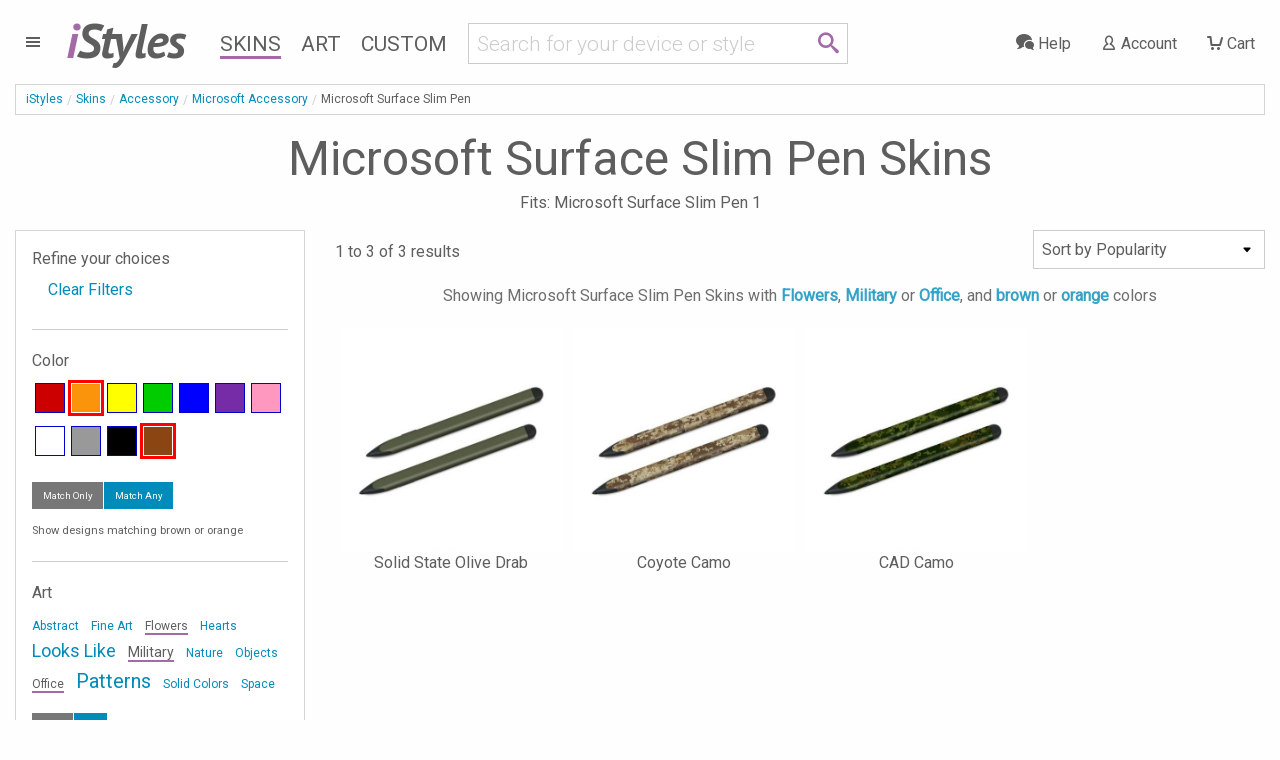

--- FILE ---
content_type: text/css
request_url: https://www.istyles.com/css/istyles_v3_331.css
body_size: 24517
content:
@media screen and (min-width: 90em)and (max-width: 119.9375em){.hide-for-xxlarge-only{display:none !important}}@media screen and (max-width: 89.9375em),screen and (min-width: 120em){.show-for-xxlarge-only{display:none !important}}@media screen and (min-width: 120em){.hide-for-xxxlarge{display:none !important}}@media screen and (max-width: 119.9375em){.show-for-xxxlarge{display:none !important}}@media screen and (min-width: 120em){.hide-for-xxxlarge-only{display:none !important}}@media screen and (max-width: 119.9375em){.show-for-xxxlarge-only{display:none !important}}.show-for-sr,.show-on-focus{position:absolute !important;width:1px;height:1px;overflow:hidden;clip:rect(0, 0, 0, 0)}.show-on-focus:active,.show-on-focus:focus{position:static !important;height:auto;width:auto;overflow:visible;clip:auto}.show-for-landscape,.hide-for-portrait{display:block !important}@media screen and (orientation: landscape){.show-for-landscape,.hide-for-portrait{display:block !important}}@media screen and (orientation: portrait){.show-for-landscape,.hide-for-portrait{display:none !important}}.hide-for-landscape,.show-for-portrait{display:none !important}@media screen and (orientation: landscape){.hide-for-landscape,.show-for-portrait{display:none !important}}@media screen and (orientation: portrait){.hide-for-landscape,.show-for-portrait{display:block !important}}.float-left{float:left !important}.float-right{float:right !important}.float-center{display:block;margin-left:auto;margin-right:auto}.clearfix::before,.clearfix::after{content:" ";display:table}.clearfix::after{clear:both}.accordion{list-style-type:none;background:#fefefe;margin-left:0}.accordion-item:first-child>:first-child{border-radius:0 0 0 0}.accordion-item:last-child>:last-child{border-radius:0 0 0 0}.accordion-title{display:block;padding:1.25rem 1rem;line-height:1;font-size:.75rem;color:#008cba;position:relative;border:1px solid #fafafa;border-bottom:0}:last-child:not(.is-active)>.accordion-title{border-radius:0 0 0 0;border-bottom:1px solid #fafafa}.accordion-title:hover,.accordion-title:focus{background-color:#fafafa}.accordion-title::before{content:"+";position:absolute;right:1rem;top:50%;margin-top:-0.5rem}.is-active>.accordion-title::before{content:"–"}.accordion-content{padding:1rem;display:none;border:1px solid #fafafa;border-bottom:0;background-color:#fefefe;color:#008cba}:last-child>.accordion-content:last-child{border-bottom:1px solid #fafafa}.is-accordion-submenu-parent>a{position:relative}.is-accordion-submenu-parent>a::after{content:"";display:block;width:0;height:0;border:inset 6px;border-color:#008cba rgba(0,0,0,0) rgba(0,0,0,0);border-top-style:solid;border-bottom-width:0;position:absolute;top:50%;margin-top:-4px;right:1rem}.is-accordion-submenu-parent[aria-expanded=true]>a::after{transform-origin:50% 50%;transform:scaleY(-1)}.badge{display:inline-block;padding:.3em;min-width:2.1em;font-size:.6rem;text-align:center;border-radius:50%;background:#008cba;color:#fefefe}.badge.secondary{background:#777;color:#fefefe}.badge.success{background:#00ce46;color:#fefefe}.badge.warning{background:#ff8300;color:#fefefe}.badge.alert{background:#ec5840;color:#fefefe}.badge.fresh{background:#00ce46;color:#fefefe}.badge.popular{background:#e17800;color:#fefefe}.breadcrumbs{list-style:none;margin:0 0 1rem 0}.breadcrumbs::before,.breadcrumbs::after{content:" ";display:table}.breadcrumbs::after{clear:both}.breadcrumbs li{float:left;color:#5e5e5e;font-size:.75rem;cursor:default}.breadcrumbs li:not(:last-child)::after{color:#ccc;content:"/";margin:0 .25rem;position:relative;top:1px;opacity:1}.breadcrumbs a{color:#008cba}.breadcrumbs a:hover{text-decoration:underline}.breadcrumbs .disabled{color:#ccc;cursor:not-allowed}.button-group{margin-bottom:1rem;font-size:0}.button-group::before,.button-group::after{content:" ";display:table}.button-group::after{clear:both}.button-group .button{margin:0;margin-right:1px;margin-bottom:1px;font-size:.9rem}.button-group .button:last-child{margin-right:0}.button-group.tiny .button{font-size:.6rem}.button-group.small .button{font-size:.75rem}.button-group.large .button{font-size:1.25rem}.button-group.expanded,.button-group.row,.button-group.orders,.button-group.curid{margin-right:-1px}.button-group.expanded::before,.button-group.row::before,.button-group.orders::before,.button-group.curid::before,.button-group.expanded::after,.button-group.row::after,.button-group.orders::after,.button-group.curid::after{display:none}.button-group.expanded .button:first-child:nth-last-child(2),.button-group.row .button:first-child:nth-last-child(2),.button-group.orders .button:first-child:nth-last-child(2),.button-group.curid .button:first-child:nth-last-child(2),.button-group.expanded .button:first-child:nth-last-child(2):first-child:nth-last-child(2)~.button,.button-group.row .button:first-child:nth-last-child(2):first-child:nth-last-child(2)~.button,.button-group.orders .button:first-child:nth-last-child(2):first-child:nth-last-child(2)~.button,.button-group.curid .button:first-child:nth-last-child(2):first-child:nth-last-child(2)~.button{display:inline-block;width:calc(50% - 1px);margin-right:1px}.button-group.expanded .button:first-child:nth-last-child(2):last-child,.button-group.row .button:first-child:nth-last-child(2):last-child,.button-group.orders .button:first-child:nth-last-child(2):last-child,.button-group.curid .button:first-child:nth-last-child(2):last-child,.button-group.expanded .button:first-child:nth-last-child(2):first-child:nth-last-child(2)~.button:last-child,.button-group.row .button:first-child:nth-last-child(2):first-child:nth-last-child(2)~.button:last-child,.button-group.orders .button:first-child:nth-last-child(2):first-child:nth-last-child(2)~.button:last-child,.button-group.curid .button:first-child:nth-last-child(2):first-child:nth-last-child(2)~.button:last-child{margin-right:-6px}.button-group.expanded .button:first-child:nth-last-child(3),.button-group.row .button:first-child:nth-last-child(3),.button-group.orders .button:first-child:nth-last-child(3),.button-group.curid .button:first-child:nth-last-child(3),.button-group.expanded .button:first-child:nth-last-child(3):first-child:nth-last-child(3)~.button,.button-group.row .button:first-child:nth-last-child(3):first-child:nth-last-child(3)~.button,.button-group.orders .button:first-child:nth-last-child(3):first-child:nth-last-child(3)~.button,.button-group.curid .button:first-child:nth-last-child(3):first-child:nth-last-child(3)~.button{display:inline-block;width:calc(33.3333333333% - 1px);margin-right:1px}.button-group.expanded .button:first-child:nth-last-child(3):last-child,.button-group.row .button:first-child:nth-last-child(3):last-child,.button-group.orders .button:first-child:nth-last-child(3):last-child,.button-group.curid .button:first-child:nth-last-child(3):last-child,.button-group.expanded .button:first-child:nth-last-child(3):first-child:nth-last-child(3)~.button:last-child,.button-group.row .button:first-child:nth-last-child(3):first-child:nth-last-child(3)~.button:last-child,.button-group.orders .button:first-child:nth-last-child(3):first-child:nth-last-child(3)~.button:last-child,.button-group.curid .button:first-child:nth-last-child(3):first-child:nth-last-child(3)~.button:last-child{margin-right:-6px}.button-group.expanded .button:first-child:nth-last-child(4),.button-group.row .button:first-child:nth-last-child(4),.button-group.orders .button:first-child:nth-last-child(4),.button-group.curid .button:first-child:nth-last-child(4),.button-group.expanded .button:first-child:nth-last-child(4):first-child:nth-last-child(4)~.button,.button-group.row .button:first-child:nth-last-child(4):first-child:nth-last-child(4)~.button,.button-group.orders .button:first-child:nth-last-child(4):first-child:nth-last-child(4)~.button,.button-group.curid .button:first-child:nth-last-child(4):first-child:nth-last-child(4)~.button{display:inline-block;width:calc(25% - 1px);margin-right:1px}.button-group.expanded .button:first-child:nth-last-child(4):last-child,.button-group.row .button:first-child:nth-last-child(4):last-child,.button-group.orders .button:first-child:nth-last-child(4):last-child,.button-group.curid .button:first-child:nth-last-child(4):last-child,.button-group.expanded .button:first-child:nth-last-child(4):first-child:nth-last-child(4)~.button:last-child,.button-group.row .button:first-child:nth-last-child(4):first-child:nth-last-child(4)~.button:last-child,.button-group.orders .button:first-child:nth-last-child(4):first-child:nth-last-child(4)~.button:last-child,.button-group.curid .button:first-child:nth-last-child(4):first-child:nth-last-child(4)~.button:last-child{margin-right:-6px}.button-group.expanded .button:first-child:nth-last-child(5),.button-group.row .button:first-child:nth-last-child(5),.button-group.orders .button:first-child:nth-last-child(5),.button-group.curid .button:first-child:nth-last-child(5),.button-group.expanded .button:first-child:nth-last-child(5):first-child:nth-last-child(5)~.button,.button-group.row .button:first-child:nth-last-child(5):first-child:nth-last-child(5)~.button,.button-group.orders .button:first-child:nth-last-child(5):first-child:nth-last-child(5)~.button,.button-group.curid .button:first-child:nth-last-child(5):first-child:nth-last-child(5)~.button{display:inline-block;width:calc(20% - 1px);margin-right:1px}.button-group.expanded .button:first-child:nth-last-child(5):last-child,.button-group.row .button:first-child:nth-last-child(5):last-child,.button-group.orders .button:first-child:nth-last-child(5):last-child,.button-group.curid .button:first-child:nth-last-child(5):last-child,.button-group.expanded .button:first-child:nth-last-child(5):first-child:nth-last-child(5)~.button:last-child,.button-group.row .button:first-child:nth-last-child(5):first-child:nth-last-child(5)~.button:last-child,.button-group.orders .button:first-child:nth-last-child(5):first-child:nth-last-child(5)~.button:last-child,.button-group.curid .button:first-child:nth-last-child(5):first-child:nth-last-child(5)~.button:last-child{margin-right:-6px}.button-group.expanded .button:first-child:nth-last-child(6),.button-group.row .button:first-child:nth-last-child(6),.button-group.orders .button:first-child:nth-last-child(6),.button-group.curid .button:first-child:nth-last-child(6),.button-group.expanded .button:first-child:nth-last-child(6):first-child:nth-last-child(6)~.button,.button-group.row .button:first-child:nth-last-child(6):first-child:nth-last-child(6)~.button,.button-group.orders .button:first-child:nth-last-child(6):first-child:nth-last-child(6)~.button,.button-group.curid .button:first-child:nth-last-child(6):first-child:nth-last-child(6)~.button{display:inline-block;width:calc(16.6666666667% - 1px);margin-right:1px}.button-group.expanded .button:first-child:nth-last-child(6):last-child,.button-group.row .button:first-child:nth-last-child(6):last-child,.button-group.orders .button:first-child:nth-last-child(6):last-child,.button-group.curid .button:first-child:nth-last-child(6):last-child,.button-group.expanded .button:first-child:nth-last-child(6):first-child:nth-last-child(6)~.button:last-child,.button-group.row .button:first-child:nth-last-child(6):first-child:nth-last-child(6)~.button:last-child,.button-group.orders .button:first-child:nth-last-child(6):first-child:nth-last-child(6)~.button:last-child,.button-group.curid .button:first-child:nth-last-child(6):first-child:nth-last-child(6)~.button:last-child{margin-right:-6px}.button-group.primary .button,.checkout .button-group#shipto-address-confirm .button,.checkout .billingpanel .button-group.secureserver-info .button{background-color:#008cba;color:#fefefe}.button-group.primary .button:hover,.checkout .button-group#shipto-address-confirm .button:hover,.checkout .billingpanel .button-group.secureserver-info .button:hover,.button-group.primary .button:focus,.checkout .button-group#shipto-address-confirm .button:focus,.checkout .billingpanel .button-group.secureserver-info .button:focus{background-color:rgb(0,112,148.8);color:#fefefe}.button-group.secondary .button{background-color:#777;color:#fefefe}.button-group.secondary .button:hover,.button-group.secondary .button:focus{background-color:rgb(95.2,95.2,95.2);color:#fefefe}.button-group.success .button{background-color:#00ce46;color:#fefefe}.button-group.success .button:hover,.button-group.success .button:focus{background-color:rgb(0,164.8,56);color:#fefefe}.button-group.warning .button{background-color:#ff8300;color:#fefefe}.button-group.warning .button:hover,.button-group.warning .button:focus{background-color:rgb(204,104.8,0);color:#fefefe}.button-group.alert .button{background-color:#ec5840;color:#fefefe}.button-group.alert .button:hover,.button-group.alert .button:focus{background-color:rgb(218.2857142857,49.1428571429,21.7142857143);color:#fefefe}.button-group.fresh .button{background-color:#00ce46;color:#fefefe}.button-group.fresh .button:hover,.button-group.fresh .button:focus{background-color:rgb(0,164.8,56);color:#fefefe}.button-group.popular .button{background-color:#e17800;color:#fefefe}.button-group.popular .button:hover,.button-group.popular .button:focus{background-color:#b46000;color:#fefefe}.button-group.stacked .button,.button-group.stacked-for-small .button,.button-group.stacked-for-medium .button{width:100%}.button-group.stacked .button:last-child,.button-group.stacked-for-small .button:last-child,.button-group.stacked-for-medium .button:last-child{margin-bottom:0}@media screen and (min-width: 40em){.button-group.stacked-for-small .button{width:auto;margin-bottom:0}}@media screen and (min-width: 64em){.button-group.stacked-for-medium .button{width:auto;margin-bottom:0}}@media screen and (max-width: 39.9375em){.button-group.stacked-for-small.expanded,.button-group.stacked-for-small.row,.button-group.stacked-for-small.orders,.button-group.stacked-for-small.curid{display:block}.button-group.stacked-for-small.expanded .button,.button-group.stacked-for-small.row .button,.button-group.stacked-for-small.orders .button,.button-group.stacked-for-small.curid .button{display:block;margin-right:0}}.callout,.ordersummary .customcharge,.ordersummary,.checkoutsuccess .newslettersignup,.checkoutsuccess .createaccount,.checkout #shipto-address-confirm,.checkout .billingpanel .secureserver-info,.checkout .checkoutpanel,.categorypanel,.modelpanel{margin:0 0 1rem 0;padding:1rem;border:1px solid rgba(94,94,94,.25);border-radius:0;position:relative;color:#5e5e5e;background-color:hsl(0,0%,99.9411764706%)}.callout>:first-child,.ordersummary .customcharge>:first-child,.ordersummary>:first-child,.checkoutsuccess .newslettersignup>:first-child,.checkoutsuccess .createaccount>:first-child,.checkout #shipto-address-confirm>:first-child,.checkout .billingpanel .secureserver-info>:first-child,.checkout .checkoutpanel>:first-child,.categorypanel>:first-child,.modelpanel>:first-child{margin-top:0}.callout>:last-child,.ordersummary .customcharge>:last-child,.ordersummary>:last-child,.checkoutsuccess .newslettersignup>:last-child,.checkoutsuccess .createaccount>:last-child,.checkout #shipto-address-confirm>:last-child,.checkout .billingpanel .secureserver-info>:last-child,.checkout .checkoutpanel>:last-child,.categorypanel>:last-child,.modelpanel>:last-child{margin-bottom:0}.callout.primary,.ordersummary .primary.customcharge,.primary.ordersummary,.checkoutsuccess .primary.newslettersignup,.checkoutsuccess .primary.createaccount,.checkout #shipto-address-confirm,.checkout .billingpanel .secureserver-info,.checkout .primary.checkoutpanel,.primary.categorypanel,.primary.modelpanel{background-color:rgb(206.4,242.9806451613,255)}.callout.secondary,.ordersummary .secondary.customcharge,.secondary.ordersummary,.checkoutsuccess .secondary.newslettersignup,.checkoutsuccess .secondary.createaccount,.checkout .secondary#shipto-address-confirm,.checkout .billingpanel .secondary.secureserver-info,.checkout .secondary.checkoutpanel,.secondary.categorypanel,.secondary.modelpanel{background-color:hsl(0,0%,92%)}.callout.success,.ordersummary .success.customcharge,.success.ordersummary,.checkoutsuccess .success.newslettersignup,.checkoutsuccess .success.createaccount,.checkout .success#shipto-address-confirm,.checkout .billingpanel .success.secureserver-info,.checkout .success.checkoutpanel,.success.categorypanel,.success.modelpanel{background-color:rgb(209.4,255,224.8951456311)}.callout.warning,.ordersummary .warning.customcharge,.warning.ordersummary,.checkoutsuccess .warning.newslettersignup,.checkoutsuccess .warning.createaccount,.checkout .warning#shipto-address-confirm,.checkout .billingpanel .warning.secureserver-info,.checkout .warning.checkoutpanel,.warning.categorypanel,.warning.modelpanel{background-color:rgb(255,236.4,216.75)}.callout.alert,.ordersummary .alert.customcharge,.alert.ordersummary,.checkoutsuccess .alert.newslettersignup,.checkoutsuccess .alert.createaccount,.checkout .alert#shipto-address-confirm,.checkout .billingpanel .alert.secureserver-info,.checkout .alert.checkoutpanel,.alert.categorypanel,.alert.modelpanel{background-color:rgb(252.15,229.95,226.35)}.callout.fresh,.ordersummary .fresh.customcharge,.fresh.ordersummary,.checkoutsuccess .fresh.newslettersignup,.checkoutsuccess .fresh.createaccount,.checkout .fresh#shipto-address-confirm,.checkout .billingpanel .fresh.secureserver-info,.checkout .fresh.checkoutpanel,.fresh.categorypanel,.fresh.modelpanel{background-color:rgb(209.4,255,224.8951456311)}.callout.popular,.ordersummary .popular.customcharge,.popular.ordersummary,.checkoutsuccess .popular.newslettersignup,.checkoutsuccess .popular.createaccount,.checkout .popular#shipto-address-confirm,.checkout .billingpanel .popular.secureserver-info,.checkout .popular.checkoutpanel,.popular.categorypanel,.popular.modelpanel{background-color:rgb(255,235.05,212.25)}.callout.small,.ordersummary .small.customcharge,.small.ordersummary,.checkoutsuccess .small.newslettersignup,.checkoutsuccess .small.createaccount,.checkout .small#shipto-address-confirm,.checkout .billingpanel .small.secureserver-info,.checkout .small.checkoutpanel,.small.categorypanel,.small.modelpanel{padding-top:.5rem;padding-right:.5rem;padding-bottom:.5rem;padding-left:.5rem}.callout.large,.ordersummary .large.customcharge,.large.ordersummary,.checkoutsuccess .large.newslettersignup,.checkoutsuccess .large.createaccount,.checkout .large#shipto-address-confirm,.checkout .billingpanel .large.secureserver-info,.checkout .large.checkoutpanel,.large.categorypanel,.large.modelpanel{padding-top:3rem;padding-right:3rem;padding-bottom:3rem;padding-left:3rem}.close-button{position:absolute;color:#5e5e5e;right:1rem;top:.5rem;font-size:2em;line-height:1;cursor:pointer}[data-whatinput=mouse] .close-button{outline:0}.close-button:hover,.close-button:focus{color:#5e5e5e}.is-drilldown{position:relative;overflow:hidden}.is-drilldown li{display:block !important}.is-drilldown-submenu{position:absolute;top:0;left:100%;z-index:-1;width:100%;background:#fefefe;transition:transform .15s linear}.is-drilldown-submenu.is-active{z-index:1;display:block;transform:translateX(-100%)}.is-drilldown-submenu.is-closing{transform:translateX(100%)}.is-drilldown-submenu-parent>a{position:relative}.is-drilldown-submenu-parent>a::after{content:"";display:block;width:0;height:0;border:inset 6px;border-color:rgba(0,0,0,0) rgba(0,0,0,0) rgba(0,0,0,0) #5e5e5e;border-left-style:solid;border-right-width:0;position:absolute;top:50%;margin-top:-6px;right:1rem}.js-drilldown-back>a::before{content:"";display:block;width:0;height:0;border:inset 6px;border-color:rgba(0,0,0,0) #5e5e5e rgba(0,0,0,0) rgba(0,0,0,0);border-right-style:solid;border-left-width:0;border-left-width:0;display:inline-block;vertical-align:middle;margin-right:.75rem}.dropdown-pane{background-color:#fefefe;border:1px solid #ccc;border-radius:0;display:block;font-size:1rem;padding:1rem;position:absolute;visibility:hidden;width:300px;z-index:10}.dropdown-pane.is-open{visibility:visible}.dropdown-pane.tiny{width:100px}.dropdown-pane.small{width:200px}.dropdown-pane.large{width:400px}.dropdown.menu>li.opens-left>.is-dropdown-submenu{left:auto;right:0;top:100%}.dropdown.menu>li.opens-right>.is-dropdown-submenu{right:auto;left:0;top:100%}.dropdown.menu>li.is-dropdown-submenu-parent>a{padding-right:1.5rem;position:relative}.dropdown.menu>li.is-dropdown-submenu-parent>a::after{content:"";display:block;width:0;height:0;border:inset 5px;border-color:#008cba rgba(0,0,0,0) rgba(0,0,0,0);border-top-style:solid;border-bottom-width:0;right:5px;margin-top:-2px}[data-whatinput=mouse] .dropdown.menu a{outline:0}.no-js .dropdown.menu ul{display:none}.dropdown.menu.vertical>li .is-dropdown-submenu{top:0}.dropdown.menu.vertical>li.opens-left>.is-dropdown-submenu{left:auto;right:100%}.dropdown.menu.vertical>li.opens-right>.is-dropdown-submenu{right:auto;left:100%}.dropdown.menu.vertical>li>a::after{right:14px;margin-top:-3px}.dropdown.menu.vertical>li.opens-left>a::after{content:"";display:block;width:0;height:0;border:inset 5px;border-color:rgba(0,0,0,0) #008cba rgba(0,0,0,0) rgba(0,0,0,0);border-right-style:solid;border-left-width:0}.dropdown.menu.vertical>li.opens-right>a::after{content:"";display:block;width:0;height:0;border:inset 5px;border-color:rgba(0,0,0,0) rgba(0,0,0,0) rgba(0,0,0,0) #008cba;border-left-style:solid;border-right-width:0}@media screen and (min-width: 40em){.dropdown.menu.medium-horizontal>li.opens-left>.is-dropdown-submenu{left:auto;right:0;top:100%}.dropdown.menu.medium-horizontal>li.opens-right>.is-dropdown-submenu{right:auto;left:0;top:100%}.dropdown.menu.medium-horizontal>li.is-dropdown-submenu-parent>a{padding-right:1.5rem;position:relative}.dropdown.menu.medium-horizontal>li.is-dropdown-submenu-parent>a::after{content:"";display:block;width:0;height:0;border:inset 5px;border-color:#008cba rgba(0,0,0,0) rgba(0,0,0,0);border-top-style:solid;border-bottom-width:0;right:5px;margin-top:-2px}.dropdown.menu.medium-vertical>li .is-dropdown-submenu{top:0}.dropdown.menu.medium-vertical>li.opens-left>.is-dropdown-submenu{left:auto;right:100%}.dropdown.menu.medium-vertical>li.opens-right>.is-dropdown-submenu{right:auto;left:100%}.dropdown.menu.medium-vertical>li>a::after{right:14px;margin-top:-3px}.dropdown.menu.medium-vertical>li.opens-left>a::after{content:"";display:block;width:0;height:0;border:inset 5px;border-color:rgba(0,0,0,0) #008cba rgba(0,0,0,0) rgba(0,0,0,0);border-right-style:solid;border-left-width:0}.dropdown.menu.medium-vertical>li.opens-right>a::after{content:"";display:block;width:0;height:0;border:inset 5px;border-color:rgba(0,0,0,0) rgba(0,0,0,0) rgba(0,0,0,0) #008cba;border-left-style:solid;border-right-width:0}}@media screen and (min-width: 64em){.dropdown.menu.large-horizontal>li.opens-left>.is-dropdown-submenu{left:auto;right:0;top:100%}.dropdown.menu.large-horizontal>li.opens-right>.is-dropdown-submenu{right:auto;left:0;top:100%}.dropdown.menu.large-horizontal>li.is-dropdown-submenu-parent>a{padding-right:1.5rem;position:relative}.dropdown.menu.large-horizontal>li.is-dropdown-submenu-parent>a::after{content:"";display:block;width:0;height:0;border:inset 5px;border-color:#008cba rgba(0,0,0,0) rgba(0,0,0,0);border-top-style:solid;border-bottom-width:0;right:5px;margin-top:-2px}.dropdown.menu.large-vertical>li .is-dropdown-submenu{top:0}.dropdown.menu.large-vertical>li.opens-left>.is-dropdown-submenu{left:auto;right:100%}.dropdown.menu.large-vertical>li.opens-right>.is-dropdown-submenu{right:auto;left:100%}.dropdown.menu.large-vertical>li>a::after{right:14px;margin-top:-3px}.dropdown.menu.large-vertical>li.opens-left>a::after{content:"";display:block;width:0;height:0;border:inset 5px;border-color:rgba(0,0,0,0) #008cba rgba(0,0,0,0) rgba(0,0,0,0);border-right-style:solid;border-left-width:0}.dropdown.menu.large-vertical>li.opens-right>a::after{content:"";display:block;width:0;height:0;border:inset 5px;border-color:rgba(0,0,0,0) rgba(0,0,0,0) rgba(0,0,0,0) #008cba;border-left-style:solid;border-right-width:0}}@media screen and (min-width: 75em){.dropdown.menu.xlarge-horizontal>li.opens-left>.is-dropdown-submenu{left:auto;right:0;top:100%}.dropdown.menu.xlarge-horizontal>li.opens-right>.is-dropdown-submenu{right:auto;left:0;top:100%}.dropdown.menu.xlarge-horizontal>li.is-dropdown-submenu-parent>a{padding-right:1.5rem;position:relative}.dropdown.menu.xlarge-horizontal>li.is-dropdown-submenu-parent>a::after{content:"";display:block;width:0;height:0;border:inset 5px;border-color:#008cba rgba(0,0,0,0) rgba(0,0,0,0);border-top-style:solid;border-bottom-width:0;right:5px;margin-top:-2px}.dropdown.menu.xlarge-vertical>li .is-dropdown-submenu{top:0}.dropdown.menu.xlarge-vertical>li.opens-left>.is-dropdown-submenu{left:auto;right:100%}.dropdown.menu.xlarge-vertical>li.opens-right>.is-dropdown-submenu{right:auto;left:100%}.dropdown.menu.xlarge-vertical>li>a::after{right:14px;margin-top:-3px}.dropdown.menu.xlarge-vertical>li.opens-left>a::after{content:"";display:block;width:0;height:0;border:inset 5px;border-color:rgba(0,0,0,0) #008cba rgba(0,0,0,0) rgba(0,0,0,0);border-right-style:solid;border-left-width:0}.dropdown.menu.xlarge-vertical>li.opens-right>a::after{content:"";display:block;width:0;height:0;border:inset 5px;border-color:rgba(0,0,0,0) rgba(0,0,0,0) rgba(0,0,0,0) #008cba;border-left-style:solid;border-right-width:0}}@media screen and (min-width: 90em){.dropdown.menu.xxlarge-horizontal>li.opens-left>.is-dropdown-submenu{left:auto;right:0;top:100%}.dropdown.menu.xxlarge-horizontal>li.opens-right>.is-dropdown-submenu{right:auto;left:0;top:100%}.dropdown.menu.xxlarge-horizontal>li.is-dropdown-submenu-parent>a{padding-right:1.5rem;position:relative}.dropdown.menu.xxlarge-horizontal>li.is-dropdown-submenu-parent>a::after{content:"";display:block;width:0;height:0;border:inset 5px;border-color:#008cba rgba(0,0,0,0) rgba(0,0,0,0);border-top-style:solid;border-bottom-width:0;right:5px;margin-top:-2px}.dropdown.menu.xxlarge-vertical>li .is-dropdown-submenu{top:0}.dropdown.menu.xxlarge-vertical>li.opens-left>.is-dropdown-submenu{left:auto;right:100%}.dropdown.menu.xxlarge-vertical>li.opens-right>.is-dropdown-submenu{right:auto;left:100%}.dropdown.menu.xxlarge-vertical>li>a::after{right:14px;margin-top:-3px}.dropdown.menu.xxlarge-vertical>li.opens-left>a::after{content:"";display:block;width:0;height:0;border:inset 5px;border-color:rgba(0,0,0,0) #008cba rgba(0,0,0,0) rgba(0,0,0,0);border-right-style:solid;border-left-width:0}.dropdown.menu.xxlarge-vertical>li.opens-right>a::after{content:"";display:block;width:0;height:0;border:inset 5px;border-color:rgba(0,0,0,0) rgba(0,0,0,0) rgba(0,0,0,0) #008cba;border-left-style:solid;border-right-width:0}}@media screen and (min-width: 120em){.dropdown.menu.xxxlarge-horizontal>li.opens-left>.is-dropdown-submenu{left:auto;right:0;top:100%}.dropdown.menu.xxxlarge-horizontal>li.opens-right>.is-dropdown-submenu{right:auto;left:0;top:100%}.dropdown.menu.xxxlarge-horizontal>li.is-dropdown-submenu-parent>a{padding-right:1.5rem;position:relative}.dropdown.menu.xxxlarge-horizontal>li.is-dropdown-submenu-parent>a::after{content:"";display:block;width:0;height:0;border:inset 5px;border-color:#008cba rgba(0,0,0,0) rgba(0,0,0,0);border-top-style:solid;border-bottom-width:0;right:5px;margin-top:-2px}.dropdown.menu.xxxlarge-vertical>li .is-dropdown-submenu{top:0}.dropdown.menu.xxxlarge-vertical>li.opens-left>.is-dropdown-submenu{left:auto;right:100%}.dropdown.menu.xxxlarge-vertical>li.opens-right>.is-dropdown-submenu{right:auto;left:100%}.dropdown.menu.xxxlarge-vertical>li>a::after{right:14px;margin-top:-3px}.dropdown.menu.xxxlarge-vertical>li.opens-left>a::after{content:"";display:block;width:0;height:0;border:inset 5px;border-color:rgba(0,0,0,0) #008cba rgba(0,0,0,0) rgba(0,0,0,0);border-right-style:solid;border-left-width:0}.dropdown.menu.xxxlarge-vertical>li.opens-right>a::after{content:"";display:block;width:0;height:0;border:inset 5px;border-color:rgba(0,0,0,0) rgba(0,0,0,0) rgba(0,0,0,0) #008cba;border-left-style:solid;border-right-width:0}}.dropdown.menu.align-right .is-dropdown-submenu.first-sub{top:100%;left:auto;right:0}.is-dropdown-menu.vertical{width:100px}.is-dropdown-menu.vertical.align-right{float:right}.is-dropdown-submenu-parent{position:relative}.is-dropdown-submenu-parent a::after{position:absolute;top:50%;right:5px;margin-top:-2px}.is-dropdown-submenu-parent.opens-inner>.is-dropdown-submenu{top:100%;left:auto}.is-dropdown-submenu-parent.opens-left>.is-dropdown-submenu{left:auto;right:100%}.is-dropdown-submenu-parent.opens-right>.is-dropdown-submenu{right:auto;left:100%}.is-dropdown-submenu{display:none;position:absolute;top:0;left:100%;min-width:200px;z-index:1;background:#fefefe;border:1px solid #ccc}.is-dropdown-submenu .is-dropdown-submenu-parent>a::after{right:14px;margin-top:-3px}.is-dropdown-submenu .is-dropdown-submenu-parent.opens-left>a::after{content:"";display:block;width:0;height:0;border:inset 5px;border-color:rgba(0,0,0,0) #008cba rgba(0,0,0,0) rgba(0,0,0,0);border-right-style:solid;border-left-width:0}.is-dropdown-submenu .is-dropdown-submenu-parent.opens-right>a::after{content:"";display:block;width:0;height:0;border:inset 5px;border-color:rgba(0,0,0,0) rgba(0,0,0,0) rgba(0,0,0,0) #008cba;border-left-style:solid;border-right-width:0}.is-dropdown-submenu .is-dropdown-submenu{margin-top:-1px}.is-dropdown-submenu>li{width:100%}.is-dropdown-submenu.js-dropdown-active{display:block}.flex-video{position:relative;height:0;padding-bottom:75%;margin-bottom:1rem;overflow:hidden}.flex-video iframe,.flex-video object,.flex-video embed,.flex-video video{position:absolute;top:0;left:0;width:100%;height:100%}.flex-video.widescreen{padding-bottom:56.25%}.flex-video.vimeo{padding-top:0}.label{display:inline-block;padding:.125rem .25rem;font-size:.7rem;line-height:1;white-space:nowrap;cursor:default;border-radius:0;background:#008cba;color:#fefefe}.label.secondary{background:#777;color:#fefefe}.label.success{background:#00ce46;color:#fefefe}.label.warning{background:#ff8300;color:#fefefe}.label.alert{background:#ec5840;color:#fefefe}.label.fresh{background:#00ce46;color:#fefefe}.label.popular{background:#e17800;color:#fefefe}.media-object{margin-bottom:1rem;display:block}.media-object img{max-width:none}@media screen and (max-width: 39.9375em){.media-object.stack-for-small .media-object-section{padding:0;padding-bottom:1rem;display:block}.media-object.stack-for-small .media-object-section img{width:100%}}.media-object-section{display:table-cell;vertical-align:top}.media-object-section:first-child{padding-right:1rem}.media-object-section:last-child:not(:nth-child(2)){padding-left:1rem}.media-object-section>:last-child{margin-bottom:0}.media-object-section.middle{vertical-align:middle}.media-object-section.bottom{vertical-align:bottom}.menu{margin:0;list-style-type:none}.menu>li{display:table-cell;vertical-align:middle}[data-whatinput=mouse] .menu>li{outline:0}.menu>li>a{display:block;padding:.7rem 1rem;line-height:1}.menu input,.menu a,.menu button{margin-bottom:0}.menu>li>a img,.menu>li>a i,.menu>li>a svg{vertical-align:middle}.menu>li>a img+span,.menu>li>a i+span,.menu>li>a svg+span{vertical-align:middle}.menu>li>a img,.menu>li>a i,.menu>li>a svg{margin-right:.25rem;display:inline-block}.menu>li{display:table-cell}.menu.vertical>li{display:block}@media screen and (min-width: 40em){.menu.medium-horizontal>li{display:table-cell}.menu.medium-vertical>li{display:block}}@media screen and (min-width: 64em){.menu.large-horizontal>li{display:table-cell}.menu.large-vertical>li{display:block}}@media screen and (min-width: 75em){.menu.xlarge-horizontal>li{display:table-cell}.menu.xlarge-vertical>li{display:block}}@media screen and (min-width: 90em){.menu.xxlarge-horizontal>li{display:table-cell}.menu.xxlarge-vertical>li{display:block}}@media screen and (min-width: 120em){.menu.xxxlarge-horizontal>li{display:table-cell}.menu.xxxlarge-vertical>li{display:block}}.menu.simple li{line-height:1;display:inline-block;margin-right:1rem}.menu.simple a{padding:0}.menu.align-right::before,.menu.align-right::after{content:" ";display:table}.menu.align-right::after{clear:both}.menu.align-right>li{float:right}.menu.expanded,.menu.row,.menu.orders,.menu.curid{width:100%;display:table;table-layout:fixed}.menu.expanded>li:first-child:last-child,.menu.row>li:first-child:last-child,.menu.orders>li:first-child:last-child,.menu.curid>li:first-child:last-child{width:100%}.menu.icon-top>li>a{text-align:center}.menu.icon-top>li>a img,.menu.icon-top>li>a i,.menu.icon-top>li>a svg{display:block;margin:0 auto .25rem}.menu.nested{margin-left:1rem}.menu .active>a{color:#fefefe;background:#008cba}.menu-text{font-weight:bold;color:inherit;line-height:1;padding-top:0;padding-bottom:0;padding:.7rem 1rem}.menu-centered{text-align:center}.menu-centered>.menu{display:inline-block}.no-js [data-responsive-menu] ul{display:none}html,body{height:100%}.off-canvas-wrapper{width:100%;overflow-x:hidden;position:relative;backface-visibility:hidden;-webkit-overflow-scrolling:auto}.off-canvas-wrapper-inner{position:relative;width:100%;min-height:100%;transition:transform .5s ease}.off-canvas-wrapper-inner::before,.off-canvas-wrapper-inner::after{content:" ";display:table}.off-canvas-wrapper-inner::after{clear:both}.off-canvas-content,.off-canvas-content{min-height:100%;background:#fefefe;transition:transform .5s ease;backface-visibility:hidden;z-index:1;padding-bottom:.1px;box-shadow:0 0 10px rgba(94,94,94,.5)}.js-off-canvas-exit{display:none;position:absolute;top:0;left:0;width:100%;height:100%;background:rgba(94,94,94,.5);cursor:pointer;transition:background .5s ease}.off-canvas{position:absolute;background:#fefefe;z-index:-1;max-height:100%;overflow-y:auto;transform:translateX(0)}[data-whatinput=mouse] .off-canvas{outline:0}.off-canvas.position-left{left:-280px;top:0;width:280px}.is-open-left{transform:translateX(280px)}.off-canvas.position-right{right:-280px;top:0;width:280px}.is-open-right{transform:translateX(-280px)}@media screen and (min-width: 40em){.position-left.reveal-for-medium{left:0;z-index:auto;position:fixed}.position-left.reveal-for-medium~.off-canvas-content{margin-left:280px}.position-right.reveal-for-medium{right:0;z-index:auto;position:fixed}.position-right.reveal-for-medium~.off-canvas-content{margin-right:280px}}@media screen and (min-width: 64em){.position-left.reveal-for-large{left:0;z-index:auto;position:fixed}.position-left.reveal-for-large~.off-canvas-content{margin-left:280px}.position-right.reveal-for-large{right:0;z-index:auto;position:fixed}.position-right.reveal-for-large~.off-canvas-content{margin-right:280px}}@media screen and (min-width: 75em){.position-left.reveal-for-xlarge{left:0;z-index:auto;position:fixed}.position-left.reveal-for-xlarge~.off-canvas-content{margin-left:280px}.position-right.reveal-for-xlarge{right:0;z-index:auto;position:fixed}.position-right.reveal-for-xlarge~.off-canvas-content{margin-right:280px}}@media screen and (min-width: 90em){.position-left.reveal-for-xxlarge{left:0;z-index:auto;position:fixed}.position-left.reveal-for-xxlarge~.off-canvas-content{margin-left:280px}.position-right.reveal-for-xxlarge{right:0;z-index:auto;position:fixed}.position-right.reveal-for-xxlarge~.off-canvas-content{margin-right:280px}}@media screen and (min-width: 120em){.position-left.reveal-for-xxxlarge{left:0;z-index:auto;position:fixed}.position-left.reveal-for-xxxlarge~.off-canvas-content{margin-left:280px}.position-right.reveal-for-xxxlarge{right:0;z-index:auto;position:fixed}.position-right.reveal-for-xxxlarge~.off-canvas-content{margin-right:280px}}.orbit{position:relative}.orbit-container{position:relative;margin:0;overflow:hidden;list-style:none}.orbit-slide{width:100%;max-height:100%}.orbit-slide.no-motionui.is-active{top:0;left:0}.orbit-figure{margin:0}.orbit-image{margin:0;width:100%;max-width:100%}.orbit-caption{position:absolute;bottom:0;width:100%;padding:1rem;margin-bottom:0;color:#fefefe;background-color:rgba(94,94,94,.5)}.orbit-next,.orbit-previous{position:absolute;top:50%;transform:translateY(-50%);z-index:10;padding:1rem;color:#fefefe}[data-whatinput=mouse] .orbit-next,[data-whatinput=mouse] .orbit-previous{outline:0}.orbit-next:hover,.orbit-previous:hover,.orbit-next:active,.orbit-previous:active,.orbit-next:focus,.orbit-previous:focus{background-color:rgba(94,94,94,.5)}.orbit-previous{left:0}.orbit-next{left:auto;right:0}.orbit-bullets{position:relative;margin-top:.8rem;margin-bottom:.8rem;text-align:center}[data-whatinput=mouse] .orbit-bullets{outline:0}.orbit-bullets button{width:1.2rem;height:1.2rem;margin:.1rem;background-color:#ccc;border-radius:50%}.orbit-bullets button:hover{background-color:#5e5e5e}.orbit-bullets button.is-active{background-color:#5e5e5e}.pagination{margin-left:0;margin-bottom:1rem}.pagination::before,.pagination::after{content:" ";display:table}.pagination::after{clear:both}.pagination li{font-size:.875rem;margin-right:.0625rem;border-radius:0;display:inline-block}.pagination a,.pagination button{color:#5e5e5e;display:block;padding:.1875rem .625rem;border-radius:0}.pagination a:hover,.pagination button:hover{background:#fafafa}.pagination .current{padding:.1875rem .625rem;background:#008cba;color:#fefefe;cursor:default}.pagination .disabled{padding:.1875rem .625rem;color:#ccc;cursor:not-allowed}.pagination .disabled:hover{background:rgba(0,0,0,0)}.pagination .ellipsis::after{content:"…";padding:.1875rem .625rem;color:#5e5e5e}.pagination-previous a::before,.pagination-previous.disabled::before{content:"«";display:inline-block;margin-right:.5rem}.pagination-next a::after,.pagination-next.disabled::after{content:"»";display:inline-block;margin-left:.5rem}.progress{background-color:#ccc;height:1rem;margin-bottom:1rem;border-radius:0}.progress.primary .progress-meter,.checkout .progress#shipto-address-confirm .progress-meter,.checkout .billingpanel .progress.secureserver-info .progress-meter{background-color:#008cba}.progress.secondary .progress-meter{background-color:#777}.progress.success .progress-meter{background-color:#00ce46}.progress.warning .progress-meter{background-color:#ff8300}.progress.alert .progress-meter{background-color:#ec5840}.progress.fresh .progress-meter{background-color:#00ce46}.progress.popular .progress-meter{background-color:#e17800}.progress-meter{position:relative;display:block;width:0%;height:100%;background-color:#008cba}.progress-meter-text{position:absolute;top:50%;left:50%;transform:translate(-50%, -50%);position:absolute;margin:0;font-size:.75rem;font-weight:bold;color:#fefefe;white-space:nowrap}.slider{position:relative;height:.5rem;margin-top:1.25rem;margin-bottom:2.25rem;background-color:#fafafa;cursor:pointer;user-select:none;touch-action:none}.slider-fill{position:absolute;top:0;left:0;display:inline-block;max-width:100%;height:.5rem;background-color:#ccc;transition:all .2s ease-in-out}.slider-fill.is-dragging{transition:all 0s linear}.slider-handle{position:absolute;top:50%;transform:translateY(-50%);position:absolute;left:0;z-index:1;display:inline-block;width:1.4rem;height:1.4rem;background-color:#008cba;transition:all .2s ease-in-out;touch-action:manipulation;border-radius:0}[data-whatinput=mouse] .slider-handle{outline:0}.slider-handle:hover{background-color:rgb(0,119,158.1)}.slider-handle.is-dragging{transition:all 0s linear}.slider.disabled,.slider[disabled]{opacity:.25;cursor:not-allowed}.slider.vertical{display:inline-block;width:.5rem;height:12.5rem;margin:0 1.25rem;transform:scale(1, -1)}.slider.vertical .slider-fill{top:0;width:.5rem;max-height:100%}.slider.vertical .slider-handle{position:absolute;top:0;left:50%;width:1.4rem;height:1.4rem;transform:translateX(-50%)}.sticky-container{position:relative}.sticky{position:absolute;z-index:0;transform:translate3d(0, 0, 0)}.sticky.is-stuck{position:fixed;z-index:5}.sticky.is-stuck.is-at-top{top:0}.sticky.is-stuck.is-at-bottom{bottom:0}.sticky.is-anchored{position:absolute;left:auto;right:auto}.sticky.is-anchored.is-at-bottom{bottom:0}body.is-reveal-open{overflow:hidden}html.is-reveal-open,html.is-reveal-open body{min-height:100%;overflow:hidden;user-select:none}.reveal-overlay{display:none;position:fixed;top:0;bottom:0;left:0;right:0;z-index:1005;background-color:rgba(94,94,94,.45);overflow-y:scroll}.reveal,.modelreveal{display:none;z-index:1006;padding:1rem;border:1px solid #ccc;background-color:#fefefe;border-radius:0;position:relative;top:100px;margin-left:auto;margin-right:auto;overflow-y:auto}[data-whatinput=mouse] .reveal,[data-whatinput=mouse] .modelreveal{outline:0}@media screen and (min-width: 40em){.reveal,.modelreveal{min-height:0}}.reveal .column,.modelreveal .column,.reveal .columns,.reveal .orderitems,.reveal .orderinfo,.reveal .checkout .threefield,.checkout .reveal .threefield,.reveal .checkout .halffield,.checkout .reveal .halffield,.reveal .checkout .fullfield,.checkout .reveal .fullfield,.reveal .checkout .orderinfopanel .shipto-method,.checkout .orderinfopanel .reveal .shipto-method,.reveal .checkout .orderinfopanel .shipto-cart,.checkout .orderinfopanel .reveal .shipto-cart,.modelreveal .columns,.modelreveal .orderitems,.modelreveal .orderinfo,.modelreveal .checkout .threefield,.checkout .modelreveal .threefield,.modelreveal .checkout .halffield,.checkout .modelreveal .halffield,.modelreveal .checkout .fullfield,.checkout .modelreveal .fullfield,.modelreveal .checkout .orderinfopanel .shipto-method,.checkout .orderinfopanel .modelreveal .shipto-method,.modelreveal .checkout .orderinfopanel .shipto-cart,.checkout .orderinfopanel .modelreveal .shipto-cart{min-width:0}.reveal>:last-child,.modelreveal>:last-child{margin-bottom:0}@media screen and (min-width: 40em){.reveal,.modelreveal{width:350px;max-width:75rem}}@media screen and (min-width: 40em){.reveal .reveal,.modelreveal .reveal,.reveal .modelreveal,.modelreveal .modelreveal{left:auto;right:auto;margin:0 auto}}.reveal.collapse,.collapse.modelreveal{padding:0}@media screen and (min-width: 40em){.reveal.tiny,.tiny.modelreveal{width:30%;max-width:75rem}}@media screen and (min-width: 40em){.reveal.small,.small.modelreveal{width:50%;max-width:75rem}}@media screen and (min-width: 40em){.reveal.large,.large.modelreveal{width:90%;max-width:75rem}}.reveal.full,.full.modelreveal{top:0;left:0;width:100%;height:100%;height:100vh;min-height:100vh;max-width:none;margin-left:0;border:0;border-radius:0}@media screen and (max-width: 39.9375em){.reveal,.modelreveal{top:0;left:0;width:100%;height:100%;height:100vh;min-height:100vh;max-width:none;margin-left:0;border:0;border-radius:0}}.reveal.without-overlay,.without-overlay.modelreveal{position:fixed}.switch{height:2rem;margin-bottom:1rem;outline:0;position:relative;user-select:none;color:#fefefe;font-weight:bold;font-size:.875rem}.switch-input{opacity:0;position:absolute;margin-bottom:0}.switch-paddle{background:#ccc;cursor:pointer;display:block;position:relative;width:4rem;height:2rem;transition:all .25s ease-out;border-radius:0;color:inherit;font-weight:inherit}input+.switch-paddle{margin:0}.switch-paddle::after{background:#fefefe;content:"";display:block;position:absolute;height:1.5rem;left:.25rem;top:.25rem;width:1.5rem;transition:all .25s ease-out;transform:translate3d(0, 0, 0);border-radius:0}input:checked~.switch-paddle{background:#008cba}input:checked~.switch-paddle::after{left:2.25rem}[data-whatinput=mouse] input:focus~.switch-paddle{outline:0}.switch-inactive,.switch-active{position:absolute;top:50%;transform:translateY(-50%)}.switch-active{left:8%;display:none}input:checked+label>.switch-active{display:block}.switch-inactive{right:15%}input:checked+label>.switch-inactive{display:none}.switch.tiny{height:1.5rem}.switch.tiny .switch-paddle{width:3rem;height:1.5rem;font-size:.625rem}.switch.tiny .switch-paddle::after{width:1rem;height:1rem}.switch.tiny input:checked~.switch-paddle::after{left:1.75rem}.switch.small{height:1.75rem}.switch.small .switch-paddle{width:3.5rem;height:1.75rem;font-size:.75rem}.switch.small .switch-paddle::after{width:1.25rem;height:1.25rem}.switch.small input:checked~.switch-paddle::after{left:2rem}.switch.large{height:2.5rem}.switch.large .switch-paddle{width:5rem;height:2.5rem;font-size:1rem}.switch.large .switch-paddle::after{width:2rem;height:2rem}.switch.large input:checked~.switch-paddle::after{left:2.75rem}table{width:100%;margin-bottom:1rem;border-radius:0}thead,tbody,tfoot{border:1px solid rgb(241.3,241.3,241.3);background-color:#fefefe}caption{font-weight:bold;padding:.5rem .625rem .625rem}thead{background:hsl(0,0%,97.1176470588%);color:#5e5e5e}tfoot{background:rgb(241.3,241.3,241.3);color:#5e5e5e}thead tr,tfoot tr{background:rgba(0,0,0,0)}thead th,thead td,tfoot th,tfoot td{padding:.5rem .625rem .625rem;font-weight:bold;text-align:left}tbody tr:nth-child(even){background-color:rgb(241.3,241.3,241.3)}tbody th,tbody td{padding:.5rem .625rem .625rem}@media screen and (max-width: 63.9375em){table.stack thead{display:none}table.stack tfoot{display:none}table.stack tr,table.stack th,table.stack td{display:block}table.stack td{border-top:0}}table.scroll{display:block;width:100%;overflow-x:auto}table.hover thead tr:hover{background-color:hsl(0,0%,95.1176470588%)}table.hover tfoot tr:hover{background-color:rgb(236.2,236.2,236.2)}table.hover tbody tr:hover{background-color:rgb(248.9,248.9,248.9)}table.hover tbody tr:nth-of-type(even):hover{background-color:hsl(0,0%,92.6078431373%)}.table-scroll{overflow-x:auto}.table-scroll table{width:auto}.tabs{margin:0;list-style-type:none;background:#fefefe;border:1px solid #fafafa}.tabs::before,.tabs::after{content:" ";display:table}.tabs::after{clear:both}.tabs.vertical>li{width:auto;float:none;display:block}.tabs.simple>li>a{padding:0}.tabs.simple>li>a:hover{background:rgba(0,0,0,0)}.tabs.primary,.checkout .tabs#shipto-address-confirm,.checkout .billingpanel .tabs.secureserver-info{background:#008cba}.tabs.primary>li>a,.checkout .tabs#shipto-address-confirm>li>a,.checkout .billingpanel .tabs.secureserver-info>li>a{color:#fefefe}.tabs.primary>li>a:hover,.checkout .tabs#shipto-address-confirm>li>a:hover,.checkout .billingpanel .tabs.secureserver-info>li>a:hover,.tabs.primary>li>a:focus,.checkout .tabs#shipto-address-confirm>li>a:focus,.checkout .billingpanel .tabs.secureserver-info>li>a:focus{background:rgb(0,152.1935483871,202.2)}.tabs-title{float:left}.tabs-title>a{display:block;padding:1.25rem 1.5rem;line-height:1;font-size:.75rem}.tabs-title>a:hover{background:#fefefe}.tabs-title>a:focus,.tabs-title>a[aria-selected=true]{background:#fafafa}.tabs-content{background:#fefefe;transition:all .5s ease;border:1px solid #fafafa;border-top:0}.tabs-content.vertical{border:1px solid #fafafa;border-left:0}.tabs-panel{display:none;padding:1rem}.tabs-panel.is-active{display:block}.thumbnail,.modelimg img{border:solid 4px #fefefe;box-shadow:0 0 0 1px rgba(94,94,94,.2);display:inline-block;line-height:0;max-width:100%;transition:box-shadow 200ms ease-out;border-radius:0;margin-bottom:1rem}.thumbnail:hover,.modelimg img:hover,.thumbnail:focus,.modelimg img:focus{box-shadow:0 0 6px 1px rgba(0,140,186,.5)}.title-bar{background:#5e5e5e;color:#fefefe;padding:.5rem}.title-bar::before,.title-bar::after{content:" ";display:table}.title-bar::after{clear:both}.title-bar .menu-icon{margin-left:.25rem;margin-right:.25rem}.title-bar-left{float:left}.title-bar-right{float:right;text-align:right}.title-bar-title{font-weight:bold;vertical-align:middle;display:inline-block}.has-tip{border-bottom:dotted 1px #5e5e5e;font-weight:bold;position:relative;display:inline-block;cursor:help}.tooltip{background-color:#5e5e5e;color:#fefefe;font-size:80%;padding:.75rem;position:absolute;z-index:10;top:calc(100% + 0.6495rem);max-width:10rem !important;border-radius:0}.tooltip::before{content:"";display:block;width:0;height:0;border:inset .75rem;border-color:rgba(0,0,0,0) rgba(0,0,0,0) #5e5e5e;border-bottom-style:solid;border-top-width:0;bottom:100%;position:absolute;left:50%;transform:translateX(-50%)}.tooltip.top::before{content:"";display:block;width:0;height:0;border:inset .75rem;border-color:#5e5e5e rgba(0,0,0,0) rgba(0,0,0,0);border-top-style:solid;border-bottom-width:0;top:100%;bottom:auto}.tooltip.left::before{content:"";display:block;width:0;height:0;border:inset .75rem;border-color:rgba(0,0,0,0) rgba(0,0,0,0) rgba(0,0,0,0) #5e5e5e;border-left-style:solid;border-right-width:0;bottom:auto;left:100%;top:50%;transform:translateY(-50%)}.tooltip.right::before{content:"";display:block;width:0;height:0;border:inset .75rem;border-color:rgba(0,0,0,0) #5e5e5e rgba(0,0,0,0) rgba(0,0,0,0);border-right-style:solid;border-left-width:0;bottom:auto;left:auto;right:100%;top:50%;transform:translateY(-50%)}.top-bar{padding:.5rem}.top-bar::before,.top-bar::after{content:" ";display:table}.top-bar::after{clear:both}.top-bar,.top-bar ul{background-color:#fafafa}.top-bar input{max-width:200px;margin-right:1rem}.top-bar .input-group-field{width:100%;margin-right:0}.top-bar input.button{width:auto}.top-bar .top-bar-left,.top-bar .top-bar-right{width:100%}@media screen and (min-width: 40em){.top-bar .top-bar-left,.top-bar .top-bar-right{width:auto}}@media screen and (max-width: 63.9375em){.top-bar.stacked-for-medium .top-bar-left,.top-bar.stacked-for-medium .top-bar-right{width:100%}}@media screen and (max-width: 74.9375em){.top-bar.stacked-for-large .top-bar-left,.top-bar.stacked-for-large .top-bar-right{width:100%}}@media screen and (max-width: 89.9375em){.top-bar.stacked-for-xlarge .top-bar-left,.top-bar.stacked-for-xlarge .top-bar-right{width:100%}}@media screen and (max-width: 119.9375em){.top-bar.stacked-for-xxlarge .top-bar-left,.top-bar.stacked-for-xxlarge .top-bar-right{width:100%}}.top-bar.stacked-for-xxxlarge .top-bar-left,.top-bar.stacked-for-xxxlarge .top-bar-right{width:100%}.top-bar-title{float:left;margin-right:1rem}.top-bar-left{float:left}.top-bar-right{float:right}.dl-menuwrapper{padding:0px;z-index:50;width:100%;max-width:196px;position:relative;-webkit-perspective:1000px;-moz-perspective:1000px;perspective:1000px;-webkit-perspective-origin:50% 200%;-moz-perspective-origin:50% 200%;perspective-origin:50% 200%}.dl-menuwrapper:first-child{margin-right:100px}.dl-menuwrapper ul{background:#a46aa8}.dl-menuwrapper ul{padding:0;margin:0px;list-style:none;-webkit-transform-style:preserve-3d;-moz-transform-style:preserve-3d;transform-style:preserve-3d}.dl-menuwrapper li{position:relative}.dl-menuwrapper li a{display:block;position:relative;padding:11px 15px;font-size:.9rem;line-height:22px;color:#fefefe;outline:none}.no-touch .dl-menuwrapper li a:hover{background:rgb(121.3453389831,72.8072033898,124.6927966102)}.dl-menuwrapper li.dl-back>a{padding-left:30px}.dl-menuwrapper li.dl-back:after,.dl-menuwrapper li>a:not(:only-child):after{position:absolute;top:0;line-height:45px;font-family:"icomoon";speak:none;-webkit-font-smoothing:antialiased;content:""}.dl-menuwrapper li.dl-back:after{left:10px;color:rgb(137.0127118644,82.2076271186,140.7923728814);-webkit-transform:rotate(180deg);-moz-transform:rotate(180deg);transform:rotate(180deg)}.dl-menuwrapper li>a:after{right:10px;color:rgb(137.0127118644,82.2076271186,140.7923728814)}.dl-menuwrapper .dl-menu{margin:5px 0 0 0;position:absolute;width:100%;opacity:0;pointer-events:none;-webkit-transform:translateY(10px);-moz-transform:translateY(10px);transform:translateY(10px);-webkit-backface-visibility:hidden;-moz-backface-visibility:hidden;backface-visibility:hidden}.dl-menuwrapper .dl-menu.dl-menu-toggle{-webkit-transition:all .3s ease;-moz-transition:all .3s ease;transition:all .3s ease}.dl-menuwrapper .dl-menu.dl-menuopen{margin:0px;opacity:1;pointer-events:auto;-webkit-transform:translateY(0px);-moz-transform:translateY(0px);transform:translateY(0px)}.dl-menuwrapper li .dl-submenu{display:none}.dl-menu.dl-subview li,.dl-menu.dl-subview li.dl-subviewopen>a,.dl-menu.dl-subview li.dl-subview>a{display:none}.dl-menu.dl-subview li.dl-subview,.dl-menu.dl-subview li.dl-subview .dl-submenu,.dl-menu.dl-subview li.dl-subviewopen,.dl-menu.dl-subview li.dl-subviewopen>.dl-submenu,.dl-menu.dl-subview li.dl-subviewopen>.dl-submenu>li{display:block}.dl-menuwrapper>.dl-submenu{position:absolute;width:100%;top:47px;left:0;margin:0px;padding:0px}.dl-menu.dl-animate-out-1{margin:0px;padding:0px;-webkit-animation:MenuAnimOut1 .3s ease-in-out;-moz-animation:MenuAnimOut1 .3s ease-in-out;animation:MenuAnimOut1 .3s ease-in-out}@-webkit-keyframes MenuAnimOut1{100%{-webkit-transform:translateX(-100%);opacity:0}}@-moz-keyframes MenuAnimOut1{100%{-moz-transform:translateX(-100%);opacity:0}}@keyframes MenuAnimOut1{100%{transform:translateX(-100%);opacity:0}}.dl-menu.dl-animate-in-1{margin:0px;padding:0px;-webkit-animation:MenuAnimIn1 .3s ease-in-out;-moz-animation:MenuAnimIn1 .3s ease-in-out;animation:MenuAnimIn1 .3s ease-in-out}@-webkit-keyframes MenuAnimIn1{0%{-webkit-transform:translateX(-100%);opacity:0}100%{-webkit-transform:translateX(0px);opacity:1}}@-moz-keyframes MenuAnimIn1{0%{-moz-transform:translateX(-100%);opacity:0}100%{-moz-transform:translateX(0px);opacity:1}}@keyframes MenuAnimIn1{0%{transform:translateX(-100%);opacity:0}100%{transform:translateX(0px);opacity:1}}.dl-menuwrapper>.dl-submenu.dl-animate-in-1{margin:0px;padding:0px;-webkit-animation:SubMenuAnimIn1 .3s ease-in-out;-moz-animation:SubMenuAnimIn1 .3s ease-in-out;animation:SubMenuAnimIn1 .3s ease-in-out}@-webkit-keyframes SubMenuAnimIn1{0%{-webkit-transform:translateX(30%);opacity:0}100%{-webkit-transform:translateX(0px);opacity:1}}@-moz-keyframes SubMenuAnimIn1{0%{-moz-transform:translateX(30%);opacity:0}100%{-moz-transform:translateX(0px);opacity:1}}@keyframes SubMenuAnimIn1{0%{transform:translateX(30%);opacity:0}100%{transform:translateX(0px);opacity:1}}.dl-menuwrapper>.dl-submenu.dl-animate-out-1{margin:0px;padding:0px;-webkit-animation:SubMenuAnimOut1 .3s ease-in-out;-moz-animation:SubMenuAnimOut1 .3s ease-in-out;animation:SubMenuAnimOut1 .3s ease-in-out}@-webkit-keyframes SubMenuAnimOut1{0%{-webkit-transform:translateX(0%);opacity:1}100%{-webkit-transform:translateX(100%);opacity:0}}@-moz-keyframes SubMenuAnimOut1{0%{-moz-transform:translateX(0%);opacity:1}100%{-moz-transform:translateX(100%);opacity:0}}@keyframes SubMenuAnimOut1{0%{transform:translateX(0%);opacity:1}100%{transform:translateX(100%);opacity:0}}.no-js .dl-menuwrapper .dl-menu{position:relative;opacity:1;-webkit-transform:none;-moz-transform:none;transform:none}.no-js .dl-menuwrapper li .dl-submenu{display:block}.no-js .dl-menuwrapper li.dl-back{display:none}.no-js .dl-menuwrapper li>a:not(:only-child){background:rgba(0,0,0,.1)}.no-js .dl-menuwrapper li>a:not(:only-child):after{content:""}@media screen and (max-width: 300px){.dl-menuwrapper>.dl-submenu{top:32px}}.productrating{height:32px}.ratingwrapper{display:none}.rateit{width:80px;height:25px;display:-moz-inline-box;display:inline-block;position:relative;-webkit-user-select:none;-khtml-user-select:none;-moz-user-select:none;-o-user-select:none;-ms-user-select:none;user-select:none;-webkit-touch-callout:none}.rateit .rateit-range{position:relative;display:-moz-inline-box;display:inline-block;background:url("https://www.istyles.com/images/rating/star.gif");height:16px;outline:none}.rateit .rateit-range *{display:block}* html .rateit,* html .rateit .rateit-range{display:inline}*+html .rateit,*+html .rateit .rateit-range{display:inline}.rateit .rateit-hover,.rateit .rateit-selected{position:absolute;left:0px}.rateit .rateit-hover-rtl,.rateit .rateit-selected-rtl{left:auto;right:0px}.rateit .rateit-hover{background:url("https://www.istyles.com/images/rating/star.gif") left -32px}.rateit .rateit-hover-rtl{background-position:right -32px}.rateit .rateit-selected{background:url("https://www.istyles.com/images/rating/star.gif") left -16px}.rateit .rateit-selected-rtl{background-position:right -16px}.rateit .rateit-preset{background:url("https://www.istyles.com/images/rating/star.gif") left -48px}.rateit .rateit-preset-rtl{background:url("https://www.istyles.com/images/rating/star.gif") left -48px}.rateit button.rateit-reset{background:url("https://www.istyles.com/images/rating/delete.gif") 0 0;width:16px;height:16px;display:-moz-inline-box;display:inline-block;float:left;outline:none;border:none;padding:0}.rateit button.rateit-reset:hover,.rateit button.rateit-reset:focus{background-position:0 -16px}div.bigstars div.rateit-range{background:url("https://www.istyles.com/images/rating/star-white32.png");height:32px}div.bigstars div.rateit-hover{background:url("https://www.istyles.com/images/rating/star-gold32.png")}div.bigstars div.rateit-selected{background:url("https://www.istyles.com/images/rating/star-red32.png")}div.bigstars div.rateit-reset{background:url("https://www.istyles.com/images/rating/star-black32.png");width:32px;height:32px}div.bigstars div.rateit-reset:hover{background:url("https://www.istyles.com/images/rating/star-white32.png")}@media screen and (max-width: 280px){.ratingvalue{display:none}}#header{font-size:16px;line-height:24px;position:relative;z-index:99}#site-logo{position:relative;float:left;display:inline-block;width:142px;padding:16px 20px 20px 0px;margin:0px;z-index:88}#santa{position:absolute;top:13px;left:77px;z-index:89}#santa img.santahat{width:20px;height:21px}#nav-wrap{float:left;width:250px;padding:0px;margin:33px 0px 0px}#nav-wrap ul{margin:0;padding:0;list-style-type:none;text-align:center}#nav-wrap ul li{display:inline}#nav-wrap ul a.white:not([class*=searchopen]){text-shadow:2px 2px #5e5e5e}#nav-wrap #nav{margin:0px;padding:0px}#nav-wrap #nav li{padding:0px 10px;margin:0px}#nav-wrap #nav a{padding:0px;color:#5e5e5e;text-decoration:none;text-transform:uppercase;font-size:21px;font-weight:normal;line-height:100%;transition:background-color .7s;-webkit-font-smoothing:antialiased;-moz-osx-font-smoothing:grayscale}#nav-wrap #nav a.active{border-bottom:3px solid #a46aa8}#nav-wrap #nav a.white:not([class*=searchopen]){color:#fafafa}#nav-wrap #nav a:hover{border-bottom:3px solid #a46aa8}#nav-searchbar{float:left;margin:23px 10px 0px}.rightnav-wrap{float:right;margin:25px 10px 0px 0px;padding:0px;height:36px;padding-top:9px}.rightnav-wrap .rightnav{margin:0px;line-height:16px}.rightnav-wrap .rightnav .rightnav-icon{color:#5e5e5e;padding:10px;z-index:90;font-size:16px;font-weight:normal;-webkit-font-smoothing:antialiased;-moz-osx-font-smoothing:grayscale}.leftnav-wrap{float:left;width:36px;height:36px;padding:0px;padding-top:9px;margin:25px 15px 0px 15px}.leftnav-wrap .leftnav{margin:0px;line-height:16px}.leftnav-wrap .leftnav .leftnav-icon{color:#5e5e5e;padding:10px;z-index:90;font-size:16px;font-weight:normal;-webkit-font-smoothing:antialiased;-moz-osx-font-smoothing:grayscale}#site-logo a.white:not([class*=searchopen]),.rightnav a.white:not([class*=searchopen]),.leftnav a.white:not([class*=searchopen]){color:#fff;text-shadow:2px 2px #5e5e5e}#nav-cart-wrap{margin-right:15px}#nav-cart-wrap #cart-count{position:absolute;top:20px;right:41px;width:50px;text-align:center;color:red;font-weight:bold;line-height:16px}.breadcrumbs{margin:0 0 1rem 0;padding:1rem;border:1px solid rgba(94,94,94,.25);border-radius:0;position:relative;color:#5e5e5e;clear:both;position:relative;z-index:50}.breadcrumbs>:first-child{margin-top:0}.breadcrumbs>:last-child{margin-bottom:0}#breadcrumb,#searchbreadcrumb{font-size:16px;margin:0px 15px 10px;padding:5px 10px !important}#breadcrumb li:not(:last-child)::after,#searchbreadcrumb li:not(:last-child)::after{margin:0 4px}.js-off-canvas-exit{z-index:999}@media screen and (max-width: 1100px){.show-xlarge-up{display:none}}@media screen and (max-width: 1050px){.show-large-up{display:none}.rightnav-wrap{margin:25px 10px 0px 0px}#nav-cart-wrap{margin:25px 20px 0px 0px}#nav-cart-wrap #nav-cart #cart-count{width:30px;right:22px}}@media screen and (max-width: 850px){#site-logo{width:58px;text-align:left;font-size:24px;line-height:24px;padding:10px 0px}#santa{top:2px;left:52px}#santa img.santahat{width:10px;height:10px}#nav-wrap{width:200px;margin:10px 10px 9px}#nav-wrap #nav a{font-size:16px}#nav-searchbar{margin:5px 0px 0px}.rightnav-wrap{margin:5px 0px 0px 0px}.leftnav-wrap{margin:5px 5px 0px 5px}#nav-cart-wrap{margin:5px 0px 0px 0px}#nav-cart-wrap #nav-cart #cart-count{top:3px;right:2px}}@media screen and (max-width: 639px){#site-logo{width:68px;padding-right:10px}#breadcrumb,#searchbreadcrumb{margin:5px 0px;border-left:none;border-right:none;border-bottom:none}}@media screen and (max-width: 350px){.rightnav-wrap{margin:5px 0px 0px 0px}#nav-cart-wrap{margin:5px 0px 0px 0px}#nav-cart-wrap #nav-cart #cart-count{width:35px;right:0px}}#menu-site-logo{padding:10px 10px 0px}#iStylesMenu{font-size:16px;line-height:24px}#iStylesMenu hr{margin:10px 0px;border:0;border-bottom:1px solid #ccc}#iStylesMenu ul.vertical.menu.is-active{height:100%}#iStylesMenu p{padding:0px 16px 8px;margin:0;font-weight:bold}#iStylesMenu li a{color:#5e5e5e;padding:8px 16px}#iStylesMenu li.menudetails a{color:#008cba}#iStylesMenu li.menudetails div{font-size:14.4px;padding:0 16px 16px}#iStylesMenu img{padding:105px}#iStylesMenu #menu-cart-count{position:absolute;top:-10px;left:0px;width:50px;text-align:center;color:red;font-weight:bold;line-height:16px}.menu li a,.menu li span.active{line-height:22px;padding:8px 16px}span.label{margin-top:-0.225rem;vertical-align:middle}.js-drilldown-back>a::before{vertical-align:baseline}.notSearch{min-height:3000px}.searchIcon{color:#a46aa8}#searchbar{padding:0px;margin:0px;font-family:"Roboto",Helvetica,sans-serif !important;font-weight:300;color:#5e5e5e;border:0px;outline:none;background:none;box-shadow:none;line-height:normal;height:39px}#searchbar::-webkit-input-placeholder{line-height:normal;color:#ccc}#searchbar:-moz-placeholder{line-height:normal;color:#ccc}#searchbar:-ms-input-placeholder{line-height:normal;color:#ccc}#searchbar:-moz-placeholder{line-height:normal;color:#ccc}.noPage{text-align:center}#searchHeader{text-align:center}#searchHeader,#searchHeaderParent{display:none}#searchHeaderH1{font-size:48px;font-weight:normal;line-height:67.2px;margin:0px}#searchHeaderFits{font-size:16px;line-height:22.4px}.searchbarRow{background:#fff;width:380px;z-index:102;font-size:16px;line-height:24px}.searchbarRow .searchIcon{text-align:right;font-size:21px;height:37px;padding:8px}.searchbarRow .searchbarQuery{width:100%;font-size:21px}.searchbarRow .row,.searchbarRow .orders,.searchbarRow .curid{margin:0}.searchbarRow .small-10{padding:0px 0px 0px 8px}#searchbarfield{border:1px SOLID #ccc}div.searchbarRow.white:not([class*=searchopen]){opacity:.8}#searchsuggest{display:none;position:absolute;width:380px;margin-top:0px;border:1px SOLID #ccc;border-top:none;background-color:#fefefe;z-index:888;font-size:13px}#searchsuggest a{vertical-align:bottom;padding:3px 8px}#searchsuggest a.searchcomplete,#searchsuggest a.searchimage,#searchsuggest i{color:#5e5e5e}#searchsuggest i{margin-bottom:4px}.searchresultMore{text-align:center;font-size:10px}.searchbarResults{display:none;min-height:3000px;top:0px;width:100%;z-index:101;margin-bottom:20px;font-size:16px;line-height:24px}.closeSearchdiv{display:none;width:100%;height:30px;text-align:right}.closeSearch{color:#aaa;cursor:pointer;font-size:40px;font-weight:bold;line-height:30px;padding:0px 10px}#primaryResults{margin:0}#primaryResults .loading{padding:105px}#productResults,#productFilters{padding:0 15px}.facetexist,.browseCollection,#productFilters{display:none}#searchFacets{padding:16px;margin-bottom:16px}#searchFacets a.resetFacets{padding:11.2px 16px}#searchFacets hr{border-top:0px;border-bottom:1px solid #ccc}#searchFacets h2{font-weight:normal;line-height:22.4px;margin:0 0 8px}p.searchFacetMore{margin:1rem 0 0}p.searchFacetMore a.searchQ,p.searchFacetMore a.showdiff{font-size:.9rem;color:#5e5e5e;border-bottom:dotted 1px #5e5e5e}div.searchFacetMore{margin:1rem 0 0;font-size:1rem}.searchinfodiv{margin-top:16px;min-height:48px}#productResults select.sortby{padding:8px 24px 8px 8px;height:39px;background-position:right -16px center}#productResults span.custom{color:#008cba}#secondaryResults{margin:0}#secondaryResults .columns,#secondaryResults .orderitems,#secondaryResults .orderinfo,#secondaryResults .checkout .threefield,.checkout #secondaryResults .threefield,#secondaryResults .checkout .halffield,.checkout #secondaryResults .halffield,#secondaryResults .checkout .fullfield,.checkout #secondaryResults .fullfield,#secondaryResults .checkout .orderinfopanel .shipto-method,.checkout .orderinfopanel #secondaryResults .shipto-method,#secondaryResults .checkout .orderinfopanel .shipto-cart,.checkout .orderinfopanel #secondaryResults .shipto-cart{padding:0 15px}#searchCategories{padding:16px;margin:0 0 16px}#searchCategories h2{font-weight:normal;line-height:22.4px;margin:0 0 8px}#searchCategories li a{padding:11.2px 16px}#searchDesigns h2{font-size:40px;font-weight:normal;line-height:56px;margin:0 0 8px}#searchDesigns p{margin:0 0 16px}div.noResult{display:none;padding:16px;margin-bottom:16px}div.noResult p a{color:#008cba}ul.searchPagination{display:block;margin:0 0 16px;border-radius:0}ul.searchPagination .current{display:inline-block;font-size:14px;padding:3px 10px;margin:0 1px 0 0}ul.searchPagination li{display:inline-block;font-size:14px;margin:0 1px 0 0;color:#5e5e5e}ul.searchPagination li a{position:static;float:none;padding:3px 10px;border:0;margin:0;border-radius:0;color:#5e5e5e}ul.searchPagination li a.go-to-page{border-radius:0}ul.searchPagination li a:hover{color:#5e5e5e;background:#fafafa}#pagination-mobile,#secondaryResults{display:none}.noResult2{display:none;margin:0 1rem}@media screen and (max-width: 1200px){.searchbarRow,#searchsuggest{width:320px}}@media screen and (max-width: 980px){.searchbarRow,#searchsuggest{width:250px}}@media screen and (max-width: 900px){.searchbarRow,#searchsuggest{width:200px}}@media screen and (max-width: 850px){.searchbarRow,#searchsuggest{width:250px}.searchbarRow .searchIcon,#searchsuggest .searchIcon{font-size:16px;height:32px}#searchbar{height:32px;font-size:16px}#searchhr{border:0px}#searchHeaderH1{font-size:2rem;line-height:1.4}}@media screen and (max-width: 720px){.searchbarRow,#searchsuggest{width:210px}}@media screen and (max-width: 680px){.searchbarRow,#searchsuggest{width:180px}}@media screen and (max-width: 639px){.searchbarRow,#searchsuggest{width:250px}#searchHeaderH1{font-size:1.5rem}.searchinfodiv{margin:0}#pagination-mobile{display:block}#productResults,#productFilters{padding:0 10px}}@media screen and (max-width: 500px){.searchbarRow,#searchsuggest{width:240px}#nav-account-wrap{display:none}}@media screen and (max-width: 460px){.searchbarRow,#searchsuggest{width:235px}}@media screen and (max-width: 450px){.searchbarRow,#searchsuggest{width:230px}}@media screen and (max-width: 440px){.searchbarRow,#searchsuggest{width:220px}}@media screen and (max-width: 430px){.searchbarRow,#searchsuggest{width:210px}}@media screen and (max-width: 420px){.searchbarRow,#searchsuggest{width:200px}}@media screen and (max-width: 410px){.searchbarRow,#searchsuggest{width:190px}}@media screen and (max-width: 400px){.searchbarRow,#searchsuggest{width:180px}}@media screen and (max-width: 390px){.searchbarRow,#searchsuggest{width:170px}}@media screen and (max-width: 380px){.searchbarRow,#searchsuggest{width:160px}}@media screen and (max-width: 370px){.searchbarRow,#searchsuggest{width:150px}}@media screen and (max-width: 360px){.searchbarRow,#searchsuggest{width:140px}}@media screen and (max-width: 360px){#nav-searchbar{display:none}}.hrid{max-width:75rem;margin-left:auto;margin-right:auto;max-width:100%}.hrid::before,.hrid::after{content:" ";display:table}.hrid::after{clear:both}.hrid a{color:#5e5e5e}#beextraordinary{-webkit-background-size:cover;-moz-background-size:cover;-o-background-size:cover;background-size:cover}#beextraordinary{background-color:#5e5e5e}.extraordinary{position:absolute;top:84px;margin-top:3%;margin-left:30%}.extraordinary .extraordinarybg{position:absolute;background-color:#5e5e5e;opacity:25%}.extraordinary .extraordinarytext,.extraordinary .extraordinarybg{padding:15px;margin-bottom:18px}.extraordinary h1,.extraordinary h2{font-size:45px;margin:0}.extraordinary h5{margin:5px 0px}.extraordinary h1,.extraordinary h2,.extraordinary h5{color:#fefefe}.extraordinary .dropdown-pane{z-index:999}.fivestarreviews{padding:32px 32px 0px}.widestselection{padding:32px}.widestselection h1{font-size:1.5rem}.widestselection h2{font-size:2rem}.selectdevicebutton{display:inline-block;text-align:center;line-height:1;cursor:pointer;-webkit-appearance:none;transition:background-color .25s ease-out,color .25s ease-out;vertical-align:middle;border:1px solid rgba(0,0,0,0);border-radius:0;padding:.85em 1em;margin:0 0 1rem 0;font-size:.9rem;background-color:#a46aa8;color:#fefefe;display:block;width:100%;margin-left:0;margin-right:0;text-align:left;width:196px;height:47px;margin:0px;line-height:1.5}[data-whatinput=mouse] .selectdevicebutton{outline:0}.selectdevicebutton:hover,.selectdevicebutton:focus{background-color:rgb(134.6779661017,80.806779661,138.393220339);color:#fefefe}.selectdevicebutton::after{content:"";display:block;width:0;height:0;border:inset .4em;border-color:#fefefe rgba(0,0,0,0) rgba(0,0,0,0);border-top-style:solid;border-bottom-width:0;position:relative;top:.4em;float:right;margin-left:1em;display:inline-block}@media screen and (max-width: 2100px){.extraordinary{margin-left:25%}}@media screen and (max-width: 1500px){.extraordinary{margin-left:18%}}@media screen and (max-width: 1300px){.extraordinary{margin-left:13%}}@media screen and (max-width: 1100px){.extraordinary{margin-left:9%}}@media screen and (max-width: 1023px){.extraordinary{margin-top:2%;margin-left:18%}.extraordinary h1,.extraordinary h2{font-size:32px}}@media screen and (max-width: 900px){.extraordinary{margin-left:13%}}@media screen and (max-width: 880px){#Devices{margin:50px 0px 15px}}@media screen and (max-width: 850px){.extraordinary{top:60px}}@media screen and (max-width: 750px){.extraordinary{margin-left:10%}}@media screen and (max-width: 700px){.extraordinary h1,.extraordinary h2{font-size:28px}}@media screen and (max-width: 641px){.popularDevices{padding-bottom:10px}}@media screen and (max-width: 639px){.extraordinary{text-align:center;margin-left:0px;width:100%}.extraordinary .extraordinarybg{width:100%}#newDevices h2,#popularDevices h2,#devices h2,#recentlyViewed h2{font-size:18px;margin:0px}}@media screen and (max-width: 520px){.extraordinary h1,.extraordinary h2{font-size:21px}.extraordinary h5{font-size:18px}.extraordinary .choosefrom{display:none}}@media screen and (max-width: 410px){.extraordinary h1,.extraordinary h2{font-size:18px}.extraordinary h5{font-size:15px}}@media screen and (max-width: 340px){.extraordinary h1,.extraordinary h2{font-size:15px}.extraordinary h5{margin:0px}}.carid{max-width:75rem;margin-left:auto;margin-right:auto;max-width:100%}.carid::before,.carid::after{content:" ";display:table}.carid::after{clear:both}.carid .column,.carid .columns,.carid .orderitems,.carid .orderinfo,.carid .checkout .threefield,.checkout .carid .threefield,.carid .checkout .halffield,.checkout .carid .halffield,.carid .checkout .fullfield,.checkout .carid .fullfield,.carid .checkout .orderinfopanel .shipto-method,.checkout .orderinfopanel .carid .shipto-method,.carid .checkout .orderinfopanel .shipto-cart,.checkout .orderinfopanel .carid .shipto-cart{text-align:center;padding:15px}.carid a:not([class*=button]){color:#5e5e5e}.carid p,.carid li{text-align:left}.carid p{margin:16px 0px 0px}.curid{max-width:100%}.curid .column,.curid .columns,.curid .orderitems,.curid .orderinfo,.curid .checkout .threefield,.checkout .curid .threefield,.curid .checkout .halffield,.checkout .curid .halffield,.curid .checkout .fullfield,.checkout .curid .fullfield,.curid .checkout .orderinfopanel .shipto-method,.checkout .orderinfopanel .curid .shipto-method,.curid .checkout .orderinfopanel .shipto-cart,.checkout .orderinfopanel .curid .shipto-cart{text-align:center;padding:5px}.curid a{color:#5e5e5e}.curid .customdevicelist{height:400px;text-align:left}.curid .customdevicelist .selectdevicebutton{width:100%}.curid .customdevicelist a{color:#fefefe}.prid{max-width:75rem;margin-left:auto;margin-right:auto;max-width:100%}.prid::before,.prid::after{content:" ";display:table}.prid::after{clear:both}.prid .column,.prid .columns,.prid .orderitems,.prid .orderinfo,.prid .checkout .threefield,.checkout .prid .threefield,.prid .checkout .halffield,.checkout .prid .halffield,.prid .checkout .fullfield,.checkout .prid .fullfield,.prid .checkout .orderinfopanel .shipto-method,.checkout .orderinfopanel .prid .shipto-method,.prid .checkout .orderinfopanel .shipto-cart,.checkout .orderinfopanel .prid .shipto-cart{text-align:center;padding:5px}.prid a{color:#5e5e5e}div.easteregg{padding-bottom:15px}.easteregg{border:1px SOLID #5e5e5e}.easteregg img{margin-top:10px}.easteregg p{font-size:14px;margin-bottom:10px}.easteregg a{color:#008cba}.easteregg .coderedeem-redeem{display:inline-block;text-align:center;line-height:1;cursor:pointer;-webkit-appearance:none;transition:background-color .25s ease-out,color .25s ease-out;vertical-align:middle;border:1px solid rgba(0,0,0,0);border-radius:0;padding:.85em 1em;margin:0 0 1rem 0;font-size:.9rem;background-color:#e17800;color:#fefefe;margin-bottom:0px}[data-whatinput=mouse] .easteregg .coderedeem-redeem{outline:0}.easteregg .coderedeem-redeem:hover,.easteregg .coderedeem-redeem:focus{background-color:#b46000;color:#fefefe}.devicelist{text-align:center;margin:0px 10px 16px}.devicelist h1,.devicelist h2,.devicelist h6{margin:0px}.devicelist h2.fits{font-size:1rem}.devicelist .rateit{float:none}.devicelist .ratingwrapper{display:none}select.selectDevice{font-size:.9rem}.cases{text-align:left;padding:0px 10px 10px}.cases select{max-width:180px;background-color:#008cba;color:#fff;padding:15px;height:45px;border:0px}.cases span{display:inline-block}.cases .caseimg{padding:0px;text-align:right}.cases .casetxt{padding-right:0px;padding-top:15px}.cases .casetxt select{margin:0px}.cases .product_links{text-align:left;vertical-align:top}.cases .product_links a{color:#008cba;font-size:14px}.pagination-centered{margin-top:30px;margin-bottom:10px}.pagination-top{margin-bottom:10px}hr{margin:10px 0px 10px}.categorypage{margin-bottom:2rem}.categorypage .devices{padding:0px}.categorypage h2,.categorypage h3{text-align:left}.categorypanel,.modelpanel{text-align:left}.categorypanel h2,.modelpanel h2,.categorypanel h3,.modelpanel h3,.categorypanel h5,.modelpanel h5{font-size:16px}.categorypanel div.current,.modelpanel div.current,.categorypanel li.active,.modelpanel li.active{padding:.4rem 1rem .5rem}.categorypanel div.current span,.modelpanel div.current span,.categorypanel li.active span,.modelpanel li.active span{border-bottom:2px SOLID #a46aa8}.categorypanel a,.modelpanel a{font-weight:normal;color:#008cba}.categorypanel a.active,.modelpanel a.active{cursor:zoom-out}.categorypanel a.active,.modelpanel a.active{color:#5e5e5e;border-bottom:2px SOLID #a46aa8}.categorypanel .inactive,.modelpanel .inactive{cursor:zoom-in}.categorypanel .inactive:hover,.modelpanel .inactive:hover{border-bottom:2px SOLID #a46aa8}.categorypanel p,.modelpanel p{font-weight:400}.categorypanel p a,.modelpanel p a{font-size:16px}.categorypanel .side-nav,.modelpanel .side-nav{padding:0px;margin-top:6px}.categorypanel .side-nav li,.modelpanel .side-nav li{text-align:left;margin:0px;padding:3px 7px}.categorypanel .side-nav li a,.modelpanel .side-nav li a{color:#008cba;padding:0px}.categorypanel hr,.modelpanel hr{margin:10px 0px 20px}.categorypanel .evenhr,.modelpanel .evenhr{margin:10px 0px}.modelpanel{margin-bottom:20px}.modelpanel a.active{cursor:auto}.modelpanel ul.large-horizontal.menu li{padding:8px 16px;text-align:center}.modelpanel ul.large-horizontal.menu a{padding:0px}.modelpanel ul.large-horizontal.menu a.active{display:inline-block}a.customizerbutton{display:inline-block;text-align:center;line-height:1;cursor:pointer;-webkit-appearance:none;transition:background-color .25s ease-out,color .25s ease-out;vertical-align:middle;border:1px solid rgba(0,0,0,0);border-radius:0;padding:.85em 1em;margin:0 0 1rem 0;font-size:.9rem;background-color:#e17800;color:#fefefe;color:#fefefe;width:100%;height:43px;margin:0px;margin-bottom:5px}[data-whatinput=mouse] a.customizerbutton{outline:0}a.customizerbutton:hover,a.customizerbutton:focus{background-color:#b46000;color:#fefefe}.modelreveal{width:90%;text-align:center}.modelimg{float:right;margin:0px 20px 0px}#modelresult li.moreresult{padding:8px 16px;text-align:center}.categoryupdated{margin-top:20px;text-align:center}@media screen and (min-width: 1023px){.modelimg{float:none;margin:0px}}@media screen and (max-width: 1028px){.selectdeviceyour{display:none}}@media screen and (max-width: 1023px){.selectdeviceyour{display:inline}.modelpanel ul.large-horizontal.menu li{text-align:left}}@media screen and (max-width: 900px){.selectdeviceyour{display:none}}@media screen and (max-width: 850px){.devicelist{margin-bottom:10px}}@media screen and (max-width: 739px){.selectdeviceyour{display:none}.selectdevicedevice{display:none}}@media screen and (max-width: 639px){.devicelist h1{font-size:1.5rem}.cases{padding-top:10px}.cases .casetxt{padding-top:0px}.cases .product_links a{font-size:12px}.selectdeviceyour{display:inline}.selectdevicedevice{display:inline}.curid .customdevicelist #dl-selectdevice{margin-left:auto;margin-right:auto}.categorypage .categorypanel,.categorypage .modelpanel{margin-top:10px}.searchcategorypanel{width:80%;left:20%}.modelreveal{width:100%}.centeredsmall{margin:10px;width:196px;margin-left:auto;margin-right:auto}}@media screen and (max-width: 399px){.modelimg{float:none;text-align:center;margin:0px}}.productlist{text-align:center;padding:0px}.productlist h1,.productlist h6{margin:0px}.productlist h2{font-size:28px;margin-bottom:15px}.productlist h6{margin-bottom:18px}.productlist p a{color:#3c89c8}.productlist select.sortby{padding:8px 24px 8px 8px;height:39px;background-position:right -16px center}.optionsdiv{margin-bottom:10px}.optionsdiv .button{padding:12px 20px}.optionsdiv .button,.optionsdiv select{margin-bottom:0px}.optionsdiv .columns,.optionsdiv .orderitems,.optionsdiv .orderinfo,.optionsdiv .checkout .threefield,.checkout .optionsdiv .threefield,.optionsdiv .checkout .halffield,.checkout .optionsdiv .halffield,.optionsdiv .checkout .fullfield,.checkout .optionsdiv .fullfield,.optionsdiv .checkout .orderinfopanel .shipto-method,.checkout .orderinfopanel .optionsdiv .shipto-method,.optionsdiv .checkout .orderinfopanel .shipto-cart,.checkout .orderinfopanel .optionsdiv .shipto-cart{padding:0px}.optionsdiv .showing{padding:10px 15px 0px 0px;text-align:left}.categoryinfo{opacity:0;margin-top:16px;min-height:48px}.readymadelink{padding-right:15px}.filtertextdiv{margin:15px 0px;height:24px}.filtertext,.searchinfo,.facetinfo{width:100%;text-align:center;color:rgb(75.2,75.2,75.2);background-color:#fefefe;opacity:.8}.filtertext{cursor:pointer}.filteroption{color:#008cba;font-weight:bold}.readymadelink{text-align:left}.readymadelink a,.readymadelink span.active{padding:0}.readymadelink div.current,.readymadelink li a{padding:.5rem 1rem}.readymadelink div.current span{border-bottom:2px SOLID #a46aa8}#sc-block a{height:30px;width:30px;margin:3px}#sc-block .sc{background:#fff;display:inline-block;font-size:2px;margin:0}#sc-block .sc a{border:1px solid #00c;cursor:zoom-in}#sc-block .scs{background:red;display:inline-block;font-size:2px;margin:0}#sc-block .scs a{border:1px solid #fff;cursor:zoom-out}.productlistfilter{width:100%;display:block;clear:both}.productlistfilter a{color:#008cba;margin-bottom:0px}.productlistfilter .button{color:#fefefe;margin-bottom:0px}.productlistfilter hr{margin:20px 0px 20px}.productlistfilter .clouddiv{word-wrap:break-word}.productlistfilter .clouddiv ul{margin:0;padding:0}.productlistfilter #tagcloud a,.productlistfilter .listfilter a,.productlistfilter .devicefilter a{margin:0px 8px 0px 0px}.productlistfilter #tagcloud li,.productlistfilter .listfilter li,.productlistfilter .devicefilter li{display:inline-block}.productlistfilter #tagcloud a.w1,.productlistfilter .listfilter a.w1,.productlistfilter .devicefilter a.w1{font-size:12px}.productlistfilter #tagcloud a.w2,.productlistfilter .listfilter a.w2,.productlistfilter .devicefilter a.w2{font-size:14px}.productlistfilter #tagcloud a.w3,.productlistfilter .listfilter a.w3,.productlistfilter .devicefilter a.w3{font-size:16px}.productlistfilter #tagcloud a.w4,.productlistfilter .listfilter a.w4,.productlistfilter .devicefilter a.w4{font-size:18px}.productlistfilter #tagcloud a.w5,.productlistfilter .listfilter a.w5,.productlistfilter .devicefilter a.w5{font-size:20px}.productlistfilter .devicefilter li{display:block}.productlistfilter #taglist li{display:inline}.productlistfilter .button-group{margin:1rem 0 .5rem 0}.productlistfilter .button-group a.button:not([class*=secondary]){cursor:default}.productlistfilter .filteropinfo{font-size:.7rem}.productlistbottom{text-align:center;padding:30px}.productlistbottom p{font-size:21px;margin:0px}.productlistbottom p a{color:#3c89c8}@media screen and (max-width: 1025px){.productlist li{padding-bottom:10px}.optionsdiv{margin-top:5px}.filtertextdiv{margin:10px 0px}.readymadelink div.current,.readymadelink li a{padding:.5rem}}@media screen and (max-width: 639px){.productlist div.callout,.productlist .ordersummary div.customcharge,.ordersummary .productlist div.customcharge,.productlist div.ordersummary,.productlist .checkoutsuccess div.newslettersignup,.checkoutsuccess .productlist div.newslettersignup,.productlist .checkoutsuccess div.createaccount,.checkoutsuccess .productlist div.createaccount,.productlist .checkout div#shipto-address-confirm,.checkout .productlist div#shipto-address-confirm,.productlist .checkout .billingpanel div.secureserver-info,.checkout .billingpanel .productlist div.secureserver-info,.productlist .checkout div.checkoutpanel,.checkout .productlist div.checkoutpanel,.productlist div.categorypanel,.productlist div.modelpanel{margin:0}.showing{display:none}.optionsdiv{margin:0px}.categoryinfo{margin:0}.readymadelink{text-align:center}.readymadelink ul{margin:3px 0px}.readymadelink .menu{display:inline-block}.matchingcategories .matchingcategorieslist li{padding:3px 10px}.matchingcategories .matchingcategorieslist a{font-size:12px}.readymadelink div.current,.readymadelink li a{padding:.5rem 1rem}}.product{text-align:center;margin-bottom:20px}.product h1{font-size:28px;margin:15px 0px 5px}.product h2.fits,.product h6.fits{margin:5px 0px 20px;font-size:1rem}.product .productrating a,.product .fits a,.product .price a,.product .square a{color:#008cba}.product .productrating a:hover,.product .fits a:hover,.product .price a:hover,.product .square a:hover{text-decoration:underline}.product .customimagetext{text-align:center;color:#5e5e5e;font-size:38px;font-weight:bold;position:absolute;height:100%;width:100%;transform:rotate(-25deg);opacity:.5;overflow:hidden}.product .customimagetext:before{content:"";display:inline-block;height:100%;vertical-align:middle}.product .designimg{margin-top:20px}.product .designdevicelist{min-height:400px}.product .productimgblock{position:relative;text-align:right}.product .additionalimage{text-align:center}.product .prodThumb img{margin-top:10px;margin-bottom:10px}.product textarea:focus,.product input:focus{border:2px solid #008cba}.productinfo{max-width:540px;text-align:left}.productinfo .callout,.productinfo .ordersummary .customcharge,.ordersummary .productinfo .customcharge,.productinfo .ordersummary,.productinfo .checkoutsuccess .newslettersignup,.checkoutsuccess .productinfo .newslettersignup,.productinfo .checkoutsuccess .createaccount,.checkoutsuccess .productinfo .createaccount,.productinfo .checkout #shipto-address-confirm,.checkout .productinfo #shipto-address-confirm,.productinfo .checkout .billingpanel .secureserver-info,.checkout .billingpanel .productinfo .secureserver-info,.productinfo .checkout .checkoutpanel,.checkout .productinfo .checkoutpanel,.productinfo .categorypanel,.productinfo .modelpanel{margin:0px}.productinfo .instock{color:#090}.productinfo .currency{text-align:left;margin-top:3px}.productinfo .boxerror{border:1px solid red}.productinfo input[type=radio]{display:none}.productinfo .customoptions{display:none;margin-top:1rem}.productinfo .customoptions input{margin-bottom:0px}.productinfo .form-error{text-align:center}.productinfo .skinfinishoption{display:inline-block;text-align:center;line-height:1;cursor:pointer;-webkit-appearance:none;transition:background-color .25s ease-out,color .25s ease-out;vertical-align:middle;border:1px solid rgba(0,0,0,0);border-radius:0;padding:.85em 1em;margin:0 0 1rem 0;font-size:.9rem;background-color:#fafafa;color:#5e5e5e;width:45%;max-width:280px}[data-whatinput=mouse] .productinfo .skinfinishoption{outline:0}.productinfo .skinfinishoption:hover,.productinfo .skinfinishoption:focus{background-color:#c8c8c8;color:#5e5e5e}.productinfo .skinfinishoption .icon-checkmark{display:none}.productinfo .checked{display:inline-block;text-align:center;line-height:1;cursor:pointer;-webkit-appearance:none;transition:background-color .25s ease-out,color .25s ease-out;vertical-align:middle;border:1px solid rgba(0,0,0,0);border-radius:0;padding:.85em 1em;margin:0 0 1rem 0;font-size:.9rem;background-color:#008cba;color:#fefefe}[data-whatinput=mouse] .productinfo .checked{outline:0}.productinfo .checked:hover,.productinfo .checked:focus{background-color:rgb(0,112,148.8);color:#fefefe}.productinfo .checked .icon-checkmark{display:inline}.productinfo .skinquestion{width:10%;padding:10px;float:right;text-align:center;cursor:pointer}.productinfo .matteglossdiff{display:none;text-align:center;cursor:pointer}.productinfo select,.productinfo .callout,.productinfo .ordersummary .customcharge,.ordersummary .productinfo .customcharge,.productinfo .ordersummary,.productinfo .checkoutsuccess .newslettersignup,.checkoutsuccess .productinfo .newslettersignup,.productinfo .checkoutsuccess .createaccount,.checkoutsuccess .productinfo .createaccount,.productinfo .checkout #shipto-address-confirm,.checkout .productinfo #shipto-address-confirm,.productinfo .checkout .billingpanel .secureserver-info,.checkout .billingpanel .productinfo .secureserver-info,.productinfo .checkout .checkoutpanel,.checkout .productinfo .checkoutpanel,.productinfo .categorypanel,.productinfo .modelpanel,.productinfo a.skinfinishoption{margin-bottom:1rem}.productinfo #payment-request-button{width:100%;min-height:43px;margin:10px 0px 15px}.productinfo .addcartbutton{display:inline-block;text-align:center;line-height:1;cursor:pointer;-webkit-appearance:none;transition:background-color .25s ease-out,color .25s ease-out;vertical-align:middle;border:1px solid rgba(0,0,0,0);border-radius:0;padding:.85em 1em;margin:0 0 1rem 0;font-size:.9rem;background-color:#e17800;color:#fefefe;width:50%;height:43px;margin:0px;margin-bottom:5px}[data-whatinput=mouse] .productinfo .addcartbutton{outline:0}.productinfo .addcartbutton:hover,.productinfo .addcartbutton:focus{background-color:#b46000;color:#fefefe}.productinfo .customizebutton{display:inline-block;text-align:center;line-height:1;cursor:pointer;-webkit-appearance:none;transition:background-color .25s ease-out,color .25s ease-out;vertical-align:middle;border:1px solid rgba(0,0,0,0);border-radius:0;padding:.85em 1em;margin:0 0 1rem 0;font-size:.9rem;background-color:#fafafa;color:#fefefe;color:#5e5e5e;width:50%;margin:0px 0px 5px 0px}[data-whatinput=mouse] .productinfo .customizebutton{outline:0}.productinfo .customizebutton:hover,.productinfo .customizebutton:focus{background-color:#c8c8c8;color:#fefefe}.productinfo .addcartError{color:red;margin-bottom:16px;display:none}.productinfo .addcartstatus{display:none;width:50%;height:48px;padding:8px 0px 7px;margin:0px;font-size:18px;text-align:center}.productinfo .fullwidth{width:100%}.productinfo .centeredsmall{height:300px}div.identifyinghelp{margin-top:16px}.productdescription{margin:20px 0px;padding-right:10px}.productdescription h3{text-align:left}.productdescription p{font-weight:400;text-align:justify;text-justify:auto}.productdescription a{font-weight:400;color:#008cba}.normalprice{text-decoration:line-through}.saleprice,.salesave{color:#b12704}.salesave{font-weight:300}.preorder,.limitedstock{color:red}.preorder a,.limitedstock a{color:#008cba}.preorder a:hover,.limitedstock a:hover{text-decoration:underline}.similarDesigns{text-align:center}.similarDesigns .tabs{margin:25px 25px 0px}.similarDesigns .tabs-content{margin-bottom:0px}.similarDesigns .tabs-content h2{text-align:center}.similarDesigns .content{padding-bottom:0px}ul.differencedetail.square,ul.diffdetail.square{display:none;margin-left:20px}ul.differencedetail.square li,ul.diffdetail.square li{font-size:.9rem;display:list-item}#addedToCart{text-align:center;width:640px}#addedToCart h4{margin:20px 0px 0px}#addedToCart h4 a{color:#008cba}#addedToCart p{margin:0px}#addedToCart p .checkoutbutton{margin:20px 0px}#addedToCart p.addedCartOptions a{color:#008cba}#addedToCart div.callout,#addedToCart .ordersummary div.customcharge,.ordersummary #addedToCart div.customcharge,#addedToCart div.ordersummary,#addedToCart .checkoutsuccess div.newslettersignup,.checkoutsuccess #addedToCart div.newslettersignup,#addedToCart .checkoutsuccess div.createaccount,.checkoutsuccess #addedToCart div.createaccount,#addedToCart .checkout div#shipto-address-confirm,.checkout #addedToCart div#shipto-address-confirm,#addedToCart .checkout .billingpanel div.secureserver-info,.checkout .billingpanel #addedToCart div.secureserver-info,#addedToCart .checkout div.checkoutpanel,.checkout #addedToCart div.checkoutpanel,#addedToCart div.categorypanel,#addedToCart div.modelpanel{margin:10px 0px 0px}#addedToCart hr{margin:25px 0px}#cyosSmall{min-height:455px}#cyosSmall .cyossuggest1{display:none}#cyosSmall .cyosLoading{display:none;text-align:center;margin:30px}#cyosSmall input,#cyosSmall .cyoslinkstatus,#cyosSmall .emailsuggest{margin:0}#cyosSmall .cyoslinkbutton{display:inline-block;text-align:center;line-height:1;cursor:pointer;-webkit-appearance:none;transition:background-color .25s ease-out,color .25s ease-out;vertical-align:middle;border:1px solid rgba(0,0,0,0);border-radius:0;padding:.85em 1em;margin:0 0 1rem 0;font-size:.9rem;background-color:#008cba;color:#fefefe;width:100%;height:43px;margin:16px 0 0}[data-whatinput=mouse] #cyosSmall .cyoslinkbutton{outline:0}#cyosSmall .cyoslinkbutton:hover,#cyosSmall .cyoslinkbutton:focus{background-color:rgb(0,112,148.8);color:#fefefe}#MatteGloss{width:640px}#MatteGloss h4{text-align:center}#MatteGloss p{font-size:14px}#addedToCart .column a,#addedToCart .columns a,#addedToCart .orderitems a,#addedToCart .orderinfo a,#addedToCart .checkout .threefield a,.checkout #addedToCart .threefield a,#addedToCart .checkout .halffield a,.checkout #addedToCart .halffield a,#addedToCart .checkout .fullfield a,.checkout #addedToCart .fullfield a,#addedToCart .checkout .orderinfopanel .shipto-method a,.checkout .orderinfopanel #addedToCart .shipto-method a,#addedToCart .checkout .orderinfopanel .shipto-cart a,.checkout .orderinfopanel #addedToCart .shipto-cart a{color:#5e5e5e}#postsocial,#postsocialc,.postsocialstatus{display:none}#postsocial .urlslugerror{display:none}#postsocial .postsocialbutton{display:inline-block;text-align:center;line-height:1;cursor:pointer;-webkit-appearance:none;transition:background-color .25s ease-out,color .25s ease-out;vertical-align:middle;border:1px solid rgba(0,0,0,0);border-radius:0;padding:.85em 1em;margin:0 0 1rem 0;font-size:.9rem;background-color:#008cba;color:#fefefe;width:50%;height:43px;margin:5px 0px}[data-whatinput=mouse] #postsocial .postsocialbutton{outline:0}#postsocial .postsocialbutton:hover,#postsocial .postsocialbutton:focus{background-color:rgb(0,112,148.8);color:#fefefe}#postsocial .postsocialError{color:red;margin-bottom:16px;display:none}@media screen and (max-width: 1024px){.product h1{font-size:24px}}@media screen and (max-width: 800px){.productinfo .addcartbutton,.productinfo .customizebutton,.productinfo .addcartstatus,.productinfo #payment-request-button{width:100%}.productinfo .customizebutton{margin-top:10px}}@media screen and (max-width: 639px){.product{margin-bottom:0px}.product #productname{text-align:center}.product .productrating{text-align:center}.product h2.fits{text-align:center}.product .productrating .rateit{float:none}.productinfo{max-width:none}.productinfo div.selectionnote{margin-top:1rem}.productinfo .skinfinishoption{max-width:320px}.productinfo p{padding:0px 10px}#addedToCart,#MatteGloss{width:100%}.productdescription{padding-left:10px}.similarDesigns .tabs{margin:10px 10px 0px}}@media screen and (min-width: 2000px){.product .customimagetext{width:125%}}@media screen and (min-width: 2800px){.product .customimagetext{width:150%}}table{width:100%}table tr th,table tr td{text-align:left}table tr td a.button{margin:0px 10px}.table_header_left{text-align:right}#iStylesMenu,#header,#breadcrumb,#searchbreadcrumb,.searchbarResults,.devicelist,#cyos-prehead,#fo{font-family:"Roboto",Helvetica,sans-serif}#cyos-searchhead{display:none}#cyos-prehead,#cyos-searchhead{min-height:100px;text-align:center}#cyos-prehead .devicelist,#cyos-searchhead .devicelist{font-size:16px}#cyos-prehead h1,#cyos-searchhead h1{font-size:48px;font-weight:normal;line-height:67.2px}#cyos-prehead h6,#cyos-searchhead h6{font-size:16px;line-height:24px}#cyos-prehead .callout,#cyos-prehead .ordersummary .customcharge,.ordersummary #cyos-prehead .customcharge,#cyos-prehead .ordersummary,#cyos-prehead .checkoutsuccess .newslettersignup,.checkoutsuccess #cyos-prehead .newslettersignup,#cyos-prehead .checkoutsuccess .createaccount,.checkoutsuccess #cyos-prehead .createaccount,#cyos-prehead .checkout #shipto-address-confirm,.checkout #cyos-prehead #shipto-address-confirm,#cyos-prehead .checkout .billingpanel .secureserver-info,.checkout .billingpanel #cyos-prehead .secureserver-info,#cyos-prehead .checkout .checkoutpanel,.checkout #cyos-prehead .checkoutpanel,#cyos-prehead .categorypanel,#cyos-prehead .modelpanel,#cyos-searchhead .callout,#cyos-searchhead .ordersummary .customcharge,.ordersummary #cyos-searchhead .customcharge,#cyos-searchhead .ordersummary,#cyos-searchhead .checkoutsuccess .newslettersignup,.checkoutsuccess #cyos-searchhead .newslettersignup,#cyos-searchhead .checkoutsuccess .createaccount,.checkoutsuccess #cyos-searchhead .createaccount,#cyos-searchhead .checkout #shipto-address-confirm,.checkout #cyos-searchhead #shipto-address-confirm,#cyos-searchhead .checkout .billingpanel .secureserver-info,.checkout .billingpanel #cyos-searchhead .secureserver-info,#cyos-searchhead .checkout .checkoutpanel,.checkout #cyos-searchhead .checkoutpanel,#cyos-searchhead .categorypanel,#cyos-searchhead .modelpanel{padding:16px;margin:0 0 16px;display:inline-block}#cyos-prehead .menu li,#cyos-searchhead .menu li{font-size:16px;padding:8px 16px}#cyos-prehead .menu a,#cyos-prehead .menu span.active,#cyos-searchhead .menu a,#cyos-searchhead .menu span.active{padding:0}#cyos-prehead .menu span.active,#cyos-searchhead .menu span.active{border-bottom:2px SOLID #a46aa8}#cyos-prehead .modelpanel,#cyos-searchhead .modelpanel{text-align:center}#cyos-prehead .callout,#cyos-prehead .ordersummary .customcharge,.ordersummary #cyos-prehead .customcharge,#cyos-prehead .ordersummary,#cyos-prehead .checkoutsuccess .newslettersignup,.checkoutsuccess #cyos-prehead .newslettersignup,#cyos-prehead .checkoutsuccess .createaccount,.checkoutsuccess #cyos-prehead .createaccount,#cyos-prehead .checkout #shipto-address-confirm,.checkout #cyos-prehead #shipto-address-confirm,#cyos-prehead .checkout .billingpanel .secureserver-info,.checkout .billingpanel #cyos-prehead .secureserver-info,#cyos-prehead .checkout .checkoutpanel,.checkout #cyos-prehead .checkoutpanel,#cyos-prehead .categorypanel,#cyos-prehead .modelpanel,#cyos-searchhead .callout,#cyos-searchhead .ordersummary .customcharge,.ordersummary #cyos-searchhead .customcharge,#cyos-searchhead .ordersummary,#cyos-searchhead .checkoutsuccess .newslettersignup,.checkoutsuccess #cyos-searchhead .newslettersignup,#cyos-searchhead .checkoutsuccess .createaccount,.checkoutsuccess #cyos-searchhead .createaccount,#cyos-searchhead .checkout #shipto-address-confirm,.checkout #cyos-searchhead #shipto-address-confirm,#cyos-searchhead .checkout .billingpanel .secureserver-info,.checkout .billingpanel #cyos-searchhead .secureserver-info,#cyos-searchhead .checkout .checkoutpanel,.checkout #cyos-searchhead .checkoutpanel,#cyos-searchhead .categorypanel,#cyos-searchhead .modelpanel{padding-bottom:8px}#cyos-prehead .callout .menu,.ordersummary #cyos-prehead .customcharge .menu,#cyos-prehead .ordersummary .menu,#cyos-prehead .checkoutsuccess .newslettersignup .menu,.checkoutsuccess #cyos-prehead .newslettersignup .menu,#cyos-prehead .checkoutsuccess .createaccount .menu,.checkoutsuccess #cyos-prehead .createaccount .menu,#cyos-prehead .checkout #shipto-address-confirm .menu,.checkout #cyos-prehead #shipto-address-confirm .menu,#cyos-prehead .checkout .billingpanel .secureserver-info .menu,.checkout .billingpanel #cyos-prehead .secureserver-info .menu,#cyos-prehead .checkout .checkoutpanel .menu,.checkout #cyos-prehead .checkoutpanel .menu,#cyos-prehead .categorypanel .menu,#cyos-prehead .modelpanel .menu,#cyos-searchhead .callout .menu,.ordersummary #cyos-searchhead .customcharge .menu,#cyos-searchhead .ordersummary .menu,#cyos-searchhead .checkoutsuccess .newslettersignup .menu,.checkoutsuccess #cyos-searchhead .newslettersignup .menu,#cyos-searchhead .checkoutsuccess .createaccount .menu,.checkoutsuccess #cyos-searchhead .createaccount .menu,#cyos-searchhead .checkout #shipto-address-confirm .menu,.checkout #cyos-searchhead #shipto-address-confirm .menu,#cyos-searchhead .checkout .billingpanel .secureserver-info .menu,.checkout .billingpanel #cyos-searchhead .secureserver-info .menu,#cyos-searchhead .checkout .checkoutpanel .menu,.checkout #cyos-searchhead .checkoutpanel .menu,#cyos-searchhead .categorypanel .menu,#cyos-searchhead .modelpanel .menu{display:inline-block}#cyos-options{max-width:640px;text-align:left;margin-top:8px;display:none}#cyos-options select{margin-bottom:16px;border:1px solid #ccc}#cyos-options select.boxerror{border:1px solid red}#cyos-options .callout,#cyos-options .ordersummary .customcharge,.ordersummary #cyos-options .customcharge,#cyos-options .ordersummary,#cyos-options .checkoutsuccess .newslettersignup,.checkoutsuccess #cyos-options .newslettersignup,#cyos-options .checkoutsuccess .createaccount,.checkoutsuccess #cyos-options .createaccount,#cyos-options .checkout #shipto-address-confirm,.checkout #cyos-options #shipto-address-confirm,#cyos-options .checkout .billingpanel .secureserver-info,.checkout .billingpanel #cyos-options .secureserver-info,#cyos-options .checkout .checkoutpanel,.checkout #cyos-options .checkoutpanel,#cyos-options .categorypanel,#cyos-options .modelpanel{width:100%}.customizerError{color:red;margin-bottom:16px;display:none}#review blockquote{font-size:16px;margin:0 0 16px 0;padding:9px 20px 0px}#review blockquote cite{font-size:13px}#review blockquote .reviewlink{padding:0 15px}#fo .about{padding:0 15px}#fo .columns,#fo .orderitems,#fo .orderinfo,#fo .checkout .threefield,.checkout #fo .threefield,#fo .checkout .halffield,.checkout #fo .halffield,#fo .checkout .fullfield,.checkout #fo .fullfield,#fo .checkout .orderinfopanel .shipto-method,.checkout .orderinfopanel #fo .shipto-method,#fo .checkout .orderinfopanel .shipto-cart,.checkout .orderinfopanel #fo .shipto-cart{font-size:16px;padding:0 15px;line-height:24px}#fo .medium-4,#fo .orderinfo,#fo .checkout .threefield,.checkout #fo .threefield,#fo .curid .column,.curid #fo .column,#fo .curid .columns,#fo .curid .orderitems,#fo .curid .checkout .halffield,.checkout #fo .curid .halffield,#fo .curid .checkout .fullfield,.checkout #fo .curid .fullfield,#fo .curid .checkout .orderinfopanel .shipto-method,.checkout .orderinfopanel #fo .curid .shipto-method,#fo .curid .checkout .orderinfopanel .shipto-cart,.checkout .orderinfopanel #fo .curid .shipto-cart,.curid #fo .columns,.curid #fo .orderitems,.curid #fo .checkout .halffield,.checkout .curid #fo .halffield,.curid #fo .checkout .fullfield,.checkout .curid #fo .fullfield,.curid #fo .checkout .orderinfopanel .shipto-method,.checkout .orderinfopanel .curid #fo .shipto-method,.curid #fo .checkout .orderinfopanel .shipto-cart,.checkout .orderinfopanel .curid #fo .shipto-cart{padding:0}#fo p{margin:15px 0px 16px}#fo h4{margin:0 0 8px;line-height:25.2px}#fo ul{line-height:25.6px}#fo .icon{line-height:36px}#fo .newssignupform p{margin:0 0 16px}#fo #newsForm{font-size:16px;line-height:24px}#fo #newsForm input{height:39px;line-height:normal;padding:8px}#fo #newsForm a{font-size:14.4px;padding:12px 0px;margin:0 0 16px}#fo #newsForm .form-error{line-height:12px}#fo #footer .istyles-logo a,#fo #footer #site-logo-checkout a,#fo #footer #site-logo a,#fo #footer #menu-site-logo a{line-height:26px}#fo #footer li{font-size:16px}#fo #footer a{line-height:22.4px}#fo #footer .copyright{line-height:15px;height:15px}#fo #footer .copyright a{line-height:15px}@media screen and (max-width: 639px){#cyos-searchhead{min-height:130px}}.shoppingcart hr{margin:0px}.shoppingcart .callout.primary,.shoppingcart .ordersummary .primary.customcharge,.ordersummary .shoppingcart .primary.customcharge,.shoppingcart .primary.ordersummary,.shoppingcart .checkoutsuccess .primary.newslettersignup,.checkoutsuccess .shoppingcart .primary.newslettersignup,.shoppingcart .checkoutsuccess .primary.createaccount,.checkoutsuccess .shoppingcart .primary.createaccount,.shoppingcart .checkout #shipto-address-confirm,.checkout .shoppingcart #shipto-address-confirm,.shoppingcart .checkout .billingpanel .secureserver-info,.checkout .billingpanel .shoppingcart .secureserver-info,.shoppingcart .checkout .primary.checkoutpanel,.checkout .shoppingcart .primary.checkoutpanel,.checkout .shoppingcart .billingpanel .checkoutpanel.secureserver-info,.shoppingcart .primary.categorypanel,.shoppingcart .primary.modelpanel{text-align:center}.shoppingcart .dropdown-pane{text-align:left}.cartRestricted{margin:15px 0px 30px}.cartRestricted a:hover{text-decoration:underline}.cartRestricted .restricteddesign{margin-bottom:5px}.cartRestricted li.restricteddesign a{color:#f04124;font-weight:bold}.cartRestricted select{margin-bottom:0px}.cartitemlist,.cartsubtotal,.cartitem{padding:10px}.cartitemlist a,.cartsubtotal a,.cartitem a{color:#008cba}.cartitemlist a:hover,.cartsubtotal a:hover,.cartitem a:hover{text-decoration:underline}.cartitemlist .normalprice,.cartsubtotal .normalprice,.cartitem .normalprice{font-size:12px}.cartheader{padding:0px 10px}.iteminfo{padding-right:0}.itemimg{padding:0px;text-align:center}a.cartitemname{font-size:16px;font-weight:700}.deleteX{display:none;float:right}.deleteX a{font-size:2em;line-height:.7;color:#5e5e5e}.deleteX a:hover{text-decoration:none}.deletelink a,.deletelink{font-size:.8rem;color:#5e5e5e}.itemquantity{text-align:center}.itemquantity select{text-indent:20px;width:80px}.finishOption{border:0px;padding:0px}.finishOption li{width:330px;border:1px SOLID #e6e6e6;-webkit-box-shadow:0 0 10px rgba(0,0,0,.2);-moz-box-shadow:0 0 10px rgba(0,0,0,.2);box-shadow:0 0 10px rgba(0,0,0,.2)}.finishOption .icon-checkmark{display:none}.finishOption a{font-weight:300;color:#5e5e5e;background:#fafafa;border-bottom-style:none}.finishOption a:hover{text-decoration:none;background:rgb(224.5,224.5,224.5)}.finishOption .checked a{color:#fefefe;background:#008cba;cursor:default}.finishOption .checked a:hover{color:#fefefe;background:rgb(0,101.6129032258,135)}.finishOption .checked .icon-checkmark{display:inline}.cartsubtotal .subtotal,.cartsubtotal .subtotalvalue,.cartsubtotal .discountvalue,.cartsubtotal .shippingvalue,.cartsubtotal .totalvalue,.cartsubtotal .inline{font-size:14px;font-weight:bold}.cartsubtotal .subtotal{text-align:right;padding:0px}.cartsubtotal .subtotal .f-dropdown{text-align:left}.cartsubtotal .subtotalshiptopad{padding-top:5px}.cartsubtotal .subtotalcountry{padding-right:0px}.cartsubtotal #countrylist,.cartsubtotal .middle{margin-bottom:0px}.checkoutbutton{display:inline-block;text-align:center;line-height:1;cursor:pointer;-webkit-appearance:none;transition:background-color .25s ease-out,color .25s ease-out;vertical-align:middle;border:1px solid rgba(0,0,0,0);border-radius:0;padding:.85em 1em;margin:0 0 1rem 0;font-size:.9rem;background-color:#e17800;color:#fefefe}[data-whatinput=mouse] .checkoutbutton{outline:0}.checkoutbutton:hover,.checkoutbutton:focus{background-color:#b46000;color:#fefefe}.checkoutcart{width:100%;text-align:right;padding:0 10%;margin:10px 0}.checkoutcart .checkoutbutton{margin:0}.savecartforlater{display:inline-block;padding-right:15px}.savecartforlater a{font-weight:normal;color:#008cba}.savecartforlater a:hover{text-decoration:underline}.cartempty a{color:#008cba}.cartempty a:hover{text-decoration:underline}.cartempty a.button{color:#fff}.cartempty h1{text-align:center}.cartempty .callout,.cartempty .ordersummary .customcharge,.ordersummary .cartempty .customcharge,.cartempty .ordersummary,.cartempty .checkoutsuccess .newslettersignup,.checkoutsuccess .cartempty .newslettersignup,.cartempty .checkoutsuccess .createaccount,.checkoutsuccess .cartempty .createaccount,.cartempty .checkout #shipto-address-confirm,.checkout .cartempty #shipto-address-confirm,.cartempty .checkout .billingpanel .secureserver-info,.checkout .billingpanel .cartempty .secureserver-info,.cartempty .checkout .checkoutpanel,.checkout .cartempty .checkoutpanel,.cartempty .categorypanel,.cartempty .modelpanel{margin:20px;margin-left:auto;margin-right:auto;max-width:600px;background:#fff;text-align:center}#DevicesCart{text-align:center;margin-bottom:1rem}@media screen and (max-width: 1023px){.cartRestricted{margin:0px 15px 5px}}@media screen and (max-width: 639px){.cartRestricted{margin:0px 10px 5px}.shoppingcart h1{margin-bottom:15px}.shoppingcart .iteminfo{min-height:110px}.shoppingcart a.checkoutbutton{width:50%}.shoppingcart a.checkoutbuttonwide{width:100%}#shipcomment{margin-top:11px}.deleteX{display:block}.deletelink{display:none}.itemprice{text-align:center}.cartitem .itemquantity,.cartitem label.middle{margin-bottom:0px}.checkoutcart{padding:0 5%}}@media screen and (max-width: 550px){.shoppingcart .iteminfo{min-height:90px}}@media screen and (max-width: 500px){.cartitem .dropdown-pane{background-color:rgba(0,0,0,0)}.cartitem .dropdown-pane li{width:240px}.shoppingcart .iteminfo{min-height:80px}.cartsubtotal .subtotalcountry{padding-left:0px;padding-right:8px}.cartsubtotal .subtotal{padding-right:5px}.cartsubtotal .subtotalvalue,.cartsubtotal .subtotalshipping,.cartsubtotal .discountvalue,.cartsubtotal .totalvalue{padding-left:0px;padding-right:0px}.checkoutcart{padding:0 20px}}@media screen and (max-width: 430px){.shoppingcart .iteminfo{min-height:70px}}@media screen and (max-width: 400px){.checkoutcart{padding:0 10px}.checkoutcart .savecartforlater{padding-right:10px}}@media screen and (max-width: 370px){.checkoutcart .forlater{display:none}}#site-logo-checkout{font-size:60px;text-align:center;margin:35px 0px 20px;display:block;z-index:88}.separator{display:flex;align-items:center;text-align:center;padding:10px 0px}.separator::before,.separator::after{content:"";flex:1;border-bottom:1px solid #ccc}.separator:not(:empty)::before,.separator:not(:empty)::after{margin-left:1em;margin-right:1em}#payment-element{min-height:225px;text-align:center;margin-bottom:25px}.crid{max-width:75rem;margin-left:auto;margin-right:auto;max-width:100%}.crid::before,.crid::after{content:" ";display:table}.crid::after{clear:both}.crid .column,.crid .columns,.crid .orderitems,.crid .orderinfo,.crid .checkout .threefield,.checkout .crid .threefield,.crid .checkout .halffield,.checkout .crid .halffield,.crid .checkout .fullfield,.checkout .crid .fullfield,.crid .checkout .orderinfopanel .shipto-method,.checkout .orderinfopanel .crid .shipto-method,.crid .checkout .orderinfopanel .shipto-cart,.checkout .orderinfopanel .crid .shipto-cart{text-align:center;padding:5px;color:#5e5e5e;font-size:12px}.checkout{max-width:1024px;margin-left:auto;margin-right:auto;border:1px SOLID #e6e6e6}.checkout a{font-weight:normal;color:#008cba}.checkout a:hover{text-decoration:underline}.checkout h3{margin:0px 0px 15px}.checkout div{color:#5e5e5e}.checkout .worldpay{padding:15px}.checkout .leftcolumn{padding:15px;padding-bottom:35px}.checkout .rightcolumn{padding:35px 15px 35px;text-align:center}.checkout .rightcolumn .confirmorderwrap,.checkout .rightcolumn .confirmorderstatus{margin-bottom:35px}.checkout .rightcolumn .confirmorderstatus{padding-top:.3em}.checkout div.right{font-size:12px;font-weight:400;padding-bottom:12px}.checkout input#subscribenewsletter{margin-bottom:0px}.checkout .email-field{text-align:left}.checkout .checkoutpanel{background:#fff;padding-bottom:10px}.checkout .checkoutpanel h5{margin-bottom:25px}.checkout .checkoutpanel .bizaddress{display:inline-block;float:right;text-align:right;margin-top:5px;font-size:12px;vertical-align:middle}.checkout .checkoutpanel .bizaddress input,.checkout .checkoutpanel .bizaddress span{vertical-align:middle}.checkout .checkoutpanel .billto-sameaddress{margin-bottom:5px}.checkout .checkoutpanel .billto-sameaddress input,.checkout .checkoutpanel .billto-sameaddress span{vertical-align:middle}.checkout .checkoutpanel .billto-addresspanel{margin-top:15px}.checkout .billingpanel{margin-bottom:20px}.checkout .billingpanel h5{display:inline-block;margin-bottom:15px}.checkout .billingpanel .secureserver{display:inline-block;margin-top:2px;float:right;text-align:right;color:#090;font-weight:bold;line-height:18px}.checkout .billingpanel .secureserver a{font-size:12px}.checkout .billingpanel .secureserver a:hover{cursor:help}.checkout .billingpanel .secureserver-info{margin-bottom:25px;display:none}.checkout .billingpanel .secureserver-info a:hover{cursor:help}.checkout .billingpanel #paypal-button-container{margin-top:10px;max-width:200px;min-height:35px}.checkout .orderinfopanel h5{margin-bottom:0px}.checkout .orderinfopanel .shipto-method a,.checkout .orderinfopanel .shipto-cart a{color:#5e5e5e}.checkout .orderinfopanel .shipto-method a:hover,.checkout .orderinfopanel .shipto-cart a:hover{text-decoration:none}.checkout .orderinfopanel .shipto-method .shipcomment,.checkout .orderinfopanel .shipto-cart .shipcomment{margin-bottom:10px}.checkout .orderinfopanel .shipto-option{margin:15px 0px}.checkout .orderinfopanel .shipto-option .saleprice{font-weight:700}.checkout .orderinfopanel .shipto-option:hover{cursor:pointer}.checkout .orderinfopanel label.shipto-label,.checkout .orderinfopanel .shipto-info{position:relative;top:0px;font-size:14px}.checkout .orderinfopanel label.shipto-label{font-weight:bold}.checkout .orderinfopanel .shipto-info{margin-left:21px}.checkout .orderinfopanel .shipto-note{font-size:14px}.checkout .orderinfopanel .shipto-note .shipto-button{display:none}.checkout .orderinfopanel .shipto-note a:hover{cursor:help}.checkout .orderinfopanel .shipto-noteinfo{font-size:14px;margin-top:10px;display:none}.checkout .shipto-button,.checkout .secureserver-button{margin:0 0 5px 10px;float:right;text-align:right;font-size:24px}.checkout .threefield,.checkout .halffield,.checkout .fullfield{position:relative;padding-bottom:25px;margin:0px}.checkout .createaccount-field{font-size:12px}.checkout .newsletter-field{font-size:12px;margin-bottom:10px}.checkout #shipto-address-confirm{display:none;margin:1rem 0 0}.checkout #shipto-address-confirm h5{margin-bottom:1rem}.checkout #shipto-address-confirm .confirmaddress{display:inline-block;text-align:center;line-height:1;cursor:pointer;-webkit-appearance:none;transition:background-color .25s ease-out,color .25s ease-out;vertical-align:middle;border:1px solid rgba(0,0,0,0);border-radius:0;padding:.85em 1em;margin:0 0 1rem 0;font-size:.9rem;background-color:#008cba;color:#fefefe;margin-bottom:0px}[data-whatinput=mouse] .checkout #shipto-address-confirm .confirmaddress{outline:0}.checkout #shipto-address-confirm .confirmaddress:hover,.checkout #shipto-address-confirm .confirmaddress:focus{background-color:rgb(0,112,148.8);color:#fefefe}.checkout #shipto-address-confirm a.confirmaddress:hover{text-decoration:none}.checkout .billto-method{padding-bottom:15px}.checkout .billto-couponwrap{padding-top:25px}.checkout .billto-coupon{position:relative;padding-bottom:25px}.checkout .couponredeemwrap{padding:0}.checkout .couponredeem{display:inline-block;text-align:center;line-height:1;cursor:pointer;-webkit-appearance:none;transition:background-color .25s ease-out,color .25s ease-out;vertical-align:middle;border:1px solid rgba(0,0,0,0);border-radius:0;padding:.85em 1em;margin:0 0 1rem 0;font-size:.9rem;background-color:#008cba;color:#fefefe}[data-whatinput=mouse] .checkout .couponredeem{outline:0}.checkout .couponredeem:hover,.checkout .couponredeem:focus{background-color:rgb(0,112,148.8);color:#fefefe}.checkout a.couponredeem:hover{text-decoration:none}.checkout .shipto-address-building a,.checkout .shipto-address-poboxcourier a,.checkout .shipto-address-pobox a,.checkout .shipto-address-error a,.checkout .shipto-estimate a,.checkout .billto-card-invalid a,.checkout .billto-card-others a,.checkout .billto-cardexp-format a,.checkout .billto-cardexp-expired a{color:red;text-decoration:underline}.checkout p.stripe-error{margin-bottom:25px}.checkout p.shipto-estimate{color:#5e5e5e}.checkout .confirmorderwrap,.checkout .confirmorderstatus{height:42px}.checkout .confirmorderstatus{padding:.9em .5em}.checkout .confirmorder{display:inline-block;text-align:center;line-height:1;cursor:pointer;-webkit-appearance:none;transition:background-color .25s ease-out,color .25s ease-out;vertical-align:middle;border:1px solid rgba(0,0,0,0);border-radius:0;padding:.85em 1em;margin:0 0 1rem 0;font-size:.9rem;background-color:#e17800;color:#fefefe;margin-bottom:0px}[data-whatinput=mouse] .checkout .confirmorder{outline:0}.checkout .confirmorder:hover,.checkout .confirmorder:focus{background-color:#b46000;color:#fefefe}.checkout a.confirmorder:hover{text-decoration:none}.checkout .placeordertotal{display:inline-block;padding:15px;color:#b12704}.checkout .returntostore{display:inline-block;padding-left:15px}.checkout .shipcomment{font-size:.9rem}.checkout div.callout.alert,.checkout .ordersummary div.alert.customcharge,.ordersummary .checkout div.alert.customcharge,.checkout div.alert.ordersummary,.checkout .checkoutsuccess div.alert.newslettersignup,.checkoutsuccess .checkout div.alert.newslettersignup,.checkout .checkoutsuccess div.alert.createaccount,.checkoutsuccess .checkout div.alert.createaccount,.checkout div.alert.categorypanel,.checkout div.alert.modelpanel,.checkout div.alert.checkoutpanel,.checkout .billingpanel div.alert.secureserver-info,.checkout div.alert#shipto-address-confirm{text-align:left;margin:0}.checkout div.callout.alert .columns,.checkout div.callout.alert .orderitems,.checkout div.callout.alert .orderinfo,.checkout .ordersummary div.alert.customcharge .columns,.checkout .ordersummary div.alert.customcharge .orderitems,.checkout .ordersummary div.alert.customcharge .orderinfo,.ordersummary .checkout div.alert.customcharge .columns,.ordersummary .checkout div.alert.customcharge .orderitems,.ordersummary .checkout div.alert.customcharge .orderinfo,.checkout div.alert.ordersummary .columns,.checkout div.alert.ordersummary .orderitems,.checkout div.alert.ordersummary .orderinfo,.checkout .checkoutsuccess div.alert.newslettersignup .columns,.checkout .checkoutsuccess div.alert.newslettersignup .orderitems,.checkout .checkoutsuccess div.alert.newslettersignup .orderinfo,.checkoutsuccess .checkout div.alert.newslettersignup .columns,.checkoutsuccess .checkout div.alert.newslettersignup .orderitems,.checkoutsuccess .checkout div.alert.newslettersignup .orderinfo,.checkout .checkoutsuccess div.alert.createaccount .columns,.checkout .checkoutsuccess div.alert.createaccount .orderitems,.checkout .checkoutsuccess div.alert.createaccount .orderinfo,.checkoutsuccess .checkout div.alert.createaccount .columns,.checkoutsuccess .checkout div.alert.createaccount .orderitems,.checkoutsuccess .checkout div.alert.createaccount .orderinfo,.checkout div.alert.categorypanel .columns,.checkout div.alert.categorypanel .orderitems,.checkout div.alert.categorypanel .orderinfo,.checkout div.alert.modelpanel .columns,.checkout div.alert.modelpanel .orderitems,.checkout div.alert.modelpanel .orderinfo,.checkout div.alert.checkoutpanel .columns,.checkout div.alert.checkoutpanel .orderitems,.checkout div.alert.checkoutpanel .orderinfo,.checkout .billingpanel div.alert.secureserver-info .columns,.checkout .billingpanel div.alert.secureserver-info .orderitems,.checkout .billingpanel div.alert.secureserver-info .orderinfo,.checkout div.alert#shipto-address-confirm .columns,.checkout div.alert#shipto-address-confirm .orderitems,.checkout div.alert#shipto-address-confirm .orderinfo,.checkout div.callout.alert .orderinfopanel .shipto-method,.checkout .ordersummary div.alert.customcharge .orderinfopanel .shipto-method,.ordersummary .checkout div.alert.customcharge .orderinfopanel .shipto-method,.checkout div.alert.ordersummary .orderinfopanel .shipto-method,.checkout .checkoutsuccess div.alert.newslettersignup .orderinfopanel .shipto-method,.checkoutsuccess .checkout div.alert.newslettersignup .orderinfopanel .shipto-method,.checkout .checkoutsuccess div.alert.createaccount .orderinfopanel .shipto-method,.checkoutsuccess .checkout div.alert.createaccount .orderinfopanel .shipto-method,.checkout .orderinfopanel div.callout.alert .shipto-method,.checkout .orderinfopanel .ordersummary div.alert.customcharge .shipto-method,.ordersummary .checkout .orderinfopanel div.alert.customcharge .shipto-method,.checkout .orderinfopanel div.alert.ordersummary .shipto-method,.checkout .orderinfopanel .checkoutsuccess div.alert.newslettersignup .shipto-method,.checkoutsuccess .checkout .orderinfopanel div.alert.newslettersignup .shipto-method,.checkout .orderinfopanel .checkoutsuccess div.alert.createaccount .shipto-method,.checkoutsuccess .checkout .orderinfopanel div.alert.createaccount .shipto-method,.checkout div.alert.categorypanel .orderinfopanel .shipto-method,.checkout .orderinfopanel div.alert.categorypanel .shipto-method,.checkout div.alert.modelpanel .orderinfopanel .shipto-method,.checkout .orderinfopanel div.alert.modelpanel .shipto-method,.checkout div.alert.checkoutpanel .orderinfopanel .shipto-method,.checkout .orderinfopanel div.alert.checkoutpanel .shipto-method,.checkout .billingpanel div.alert.secureserver-info .orderinfopanel .shipto-method,.checkout .orderinfopanel .billingpanel div.alert.secureserver-info .shipto-method,.checkout div.alert#shipto-address-confirm .orderinfopanel .shipto-method,.checkout .orderinfopanel div.alert#shipto-address-confirm .shipto-method,.checkout div.callout.alert .orderinfopanel .shipto-cart,.checkout .ordersummary div.alert.customcharge .orderinfopanel .shipto-cart,.ordersummary .checkout div.alert.customcharge .orderinfopanel .shipto-cart,.checkout div.alert.ordersummary .orderinfopanel .shipto-cart,.checkout .checkoutsuccess div.alert.newslettersignup .orderinfopanel .shipto-cart,.checkoutsuccess .checkout div.alert.newslettersignup .orderinfopanel .shipto-cart,.checkout .checkoutsuccess div.alert.createaccount .orderinfopanel .shipto-cart,.checkoutsuccess .checkout div.alert.createaccount .orderinfopanel .shipto-cart,.checkout .orderinfopanel div.callout.alert .shipto-cart,.checkout .orderinfopanel .ordersummary div.alert.customcharge .shipto-cart,.ordersummary .checkout .orderinfopanel div.alert.customcharge .shipto-cart,.checkout .orderinfopanel div.alert.ordersummary .shipto-cart,.checkout .orderinfopanel .checkoutsuccess div.alert.newslettersignup .shipto-cart,.checkoutsuccess .checkout .orderinfopanel div.alert.newslettersignup .shipto-cart,.checkout .orderinfopanel .checkoutsuccess div.alert.createaccount .shipto-cart,.checkoutsuccess .checkout .orderinfopanel div.alert.createaccount .shipto-cart,.checkout div.alert.categorypanel .orderinfopanel .shipto-cart,.checkout .orderinfopanel div.alert.categorypanel .shipto-cart,.checkout div.alert.modelpanel .orderinfopanel .shipto-cart,.checkout .orderinfopanel div.alert.modelpanel .shipto-cart,.checkout div.alert.checkoutpanel .orderinfopanel .shipto-cart,.checkout .orderinfopanel div.alert.checkoutpanel .shipto-cart,.checkout .billingpanel div.alert.secureserver-info .orderinfopanel .shipto-cart,.checkout .orderinfopanel .billingpanel div.alert.secureserver-info .shipto-cart,.checkout div.alert#shipto-address-confirm .orderinfopanel .shipto-cart,.checkout .orderinfopanel div.alert#shipto-address-confirm .shipto-cart,.checkout div.callout.alert .threefield,.checkout .ordersummary div.alert.customcharge .threefield,.ordersummary .checkout div.alert.customcharge .threefield,.checkout div.alert.ordersummary .threefield,.checkout .checkoutsuccess div.alert.newslettersignup .threefield,.checkoutsuccess .checkout div.alert.newslettersignup .threefield,.checkout .checkoutsuccess div.alert.createaccount .threefield,.checkoutsuccess .checkout div.alert.createaccount .threefield,.checkout div.alert.categorypanel .threefield,.checkout div.alert.modelpanel .threefield,.checkout div.alert.checkoutpanel .threefield,.checkout .billingpanel div.alert.secureserver-info .threefield,.checkout div.alert#shipto-address-confirm .threefield,.checkout div.callout.alert .halffield,.checkout .ordersummary div.alert.customcharge .halffield,.ordersummary .checkout div.alert.customcharge .halffield,.checkout div.alert.ordersummary .halffield,.checkout .checkoutsuccess div.alert.newslettersignup .halffield,.checkoutsuccess .checkout div.alert.newslettersignup .halffield,.checkout .checkoutsuccess div.alert.createaccount .halffield,.checkoutsuccess .checkout div.alert.createaccount .halffield,.checkout div.alert.categorypanel .halffield,.checkout div.alert.modelpanel .halffield,.checkout div.alert.checkoutpanel .halffield,.checkout .billingpanel div.alert.secureserver-info .halffield,.checkout div.alert#shipto-address-confirm .halffield,.checkout div.callout.alert .fullfield,.checkout .ordersummary div.alert.customcharge .fullfield,.ordersummary .checkout div.alert.customcharge .fullfield,.checkout div.alert.ordersummary .fullfield,.checkout .checkoutsuccess div.alert.newslettersignup .fullfield,.checkoutsuccess .checkout div.alert.newslettersignup .fullfield,.checkout .checkoutsuccess div.alert.createaccount .fullfield,.checkoutsuccess .checkout div.alert.createaccount .fullfield,.checkout div.alert.categorypanel .fullfield,.checkout div.alert.modelpanel .fullfield,.checkout div.alert.checkoutpanel .fullfield,.checkout .billingpanel div.alert.secureserver-info .fullfield,.checkout div.alert#shipto-address-confirm .fullfield{text-align:center}.checkout div.callout.alert .editcartbutton,.checkout .ordersummary div.alert.customcharge .editcartbutton,.ordersummary .checkout div.alert.customcharge .editcartbutton,.checkout div.alert.ordersummary .editcartbutton,.checkout .checkoutsuccess div.alert.newslettersignup .editcartbutton,.checkoutsuccess .checkout div.alert.newslettersignup .editcartbutton,.checkout .checkoutsuccess div.alert.createaccount .editcartbutton,.checkoutsuccess .checkout div.alert.createaccount .editcartbutton,.checkout div.alert.categorypanel .editcartbutton,.checkout div.alert.modelpanel .editcartbutton,.checkout div.alert.checkoutpanel .editcartbutton,.checkout .billingpanel div.alert.secureserver-info .editcartbutton,.checkout div.alert#shipto-address-confirm .editcartbutton{display:inline-block;text-align:center;line-height:1;cursor:pointer;-webkit-appearance:none;transition:background-color .25s ease-out,color .25s ease-out;vertical-align:middle;border:1px solid rgba(0,0,0,0);border-radius:0;padding:.85em 1em;margin:0 0 1rem 0;font-size:.9rem;background-color:#e17800;color:#fefefe}[data-whatinput=mouse] .checkout div.callout.alert .editcartbutton,[data-whatinput=mouse] .checkout .ordersummary div.alert.customcharge .editcartbutton,.ordersummary [data-whatinput=mouse] .checkout div.alert.customcharge .editcartbutton,[data-whatinput=mouse] .checkout div.alert.ordersummary .editcartbutton,[data-whatinput=mouse] .checkout .checkoutsuccess div.alert.newslettersignup .editcartbutton,.checkoutsuccess [data-whatinput=mouse] .checkout div.alert.newslettersignup .editcartbutton,[data-whatinput=mouse] .checkout .checkoutsuccess div.alert.createaccount .editcartbutton,.checkoutsuccess [data-whatinput=mouse] .checkout div.alert.createaccount .editcartbutton,[data-whatinput=mouse] .checkout div.alert.categorypanel .editcartbutton,[data-whatinput=mouse] .checkout div.alert.modelpanel .editcartbutton,[data-whatinput=mouse] .checkout div.alert.checkoutpanel .editcartbutton,[data-whatinput=mouse] .checkout .billingpanel div.alert.secureserver-info .editcartbutton,[data-whatinput=mouse] .checkout div.alert#shipto-address-confirm .editcartbutton{outline:0}.checkout div.callout.alert .editcartbutton:hover,.checkout .ordersummary div.alert.customcharge .editcartbutton:hover,.ordersummary .checkout div.alert.customcharge .editcartbutton:hover,.checkout div.alert.ordersummary .editcartbutton:hover,.checkout .checkoutsuccess div.alert.newslettersignup .editcartbutton:hover,.checkoutsuccess .checkout div.alert.newslettersignup .editcartbutton:hover,.checkout .checkoutsuccess div.alert.createaccount .editcartbutton:hover,.checkoutsuccess .checkout div.alert.createaccount .editcartbutton:hover,.checkout div.alert.categorypanel .editcartbutton:hover,.checkout div.alert.modelpanel .editcartbutton:hover,.checkout div.alert.checkoutpanel .editcartbutton:hover,.checkout .billingpanel div.alert.secureserver-info .editcartbutton:hover,.checkout div.alert#shipto-address-confirm .editcartbutton:hover,.checkout div.callout.alert .editcartbutton:focus,.checkout .ordersummary div.alert.customcharge .editcartbutton:focus,.ordersummary .checkout div.alert.customcharge .editcartbutton:focus,.checkout div.alert.ordersummary .editcartbutton:focus,.checkout .checkoutsuccess div.alert.newslettersignup .editcartbutton:focus,.checkoutsuccess .checkout div.alert.newslettersignup .editcartbutton:focus,.checkout .checkoutsuccess div.alert.createaccount .editcartbutton:focus,.checkoutsuccess .checkout div.alert.createaccount .editcartbutton:focus,.checkout div.alert.categorypanel .editcartbutton:focus,.checkout div.alert.modelpanel .editcartbutton:focus,.checkout div.alert.checkoutpanel .editcartbutton:focus,.checkout .billingpanel div.alert.secureserver-info .editcartbutton:focus,.checkout div.alert#shipto-address-confirm .editcartbutton:focus{background-color:#b46000;color:#fefefe}.checkout div.callout.alert a.editcartbutton:hover,.checkout .ordersummary div.alert.customcharge a.editcartbutton:hover,.ordersummary .checkout div.alert.customcharge a.editcartbutton:hover,.checkout div.alert.ordersummary a.editcartbutton:hover,.checkout .checkoutsuccess div.alert.newslettersignup a.editcartbutton:hover,.checkoutsuccess .checkout div.alert.newslettersignup a.editcartbutton:hover,.checkout .checkoutsuccess div.alert.createaccount a.editcartbutton:hover,.checkoutsuccess .checkout div.alert.createaccount a.editcartbutton:hover,.checkout div.alert.categorypanel a.editcartbutton:hover,.checkout div.alert.modelpanel a.editcartbutton:hover,.checkout div.alert.checkoutpanel a.editcartbutton:hover,.checkout .billingpanel div.alert.secureserver-info a.editcartbutton:hover,.checkout div.alert#shipto-address-confirm a.editcartbutton:hover{text-decoration:none}.checkout div.callout.alert select,.checkout .ordersummary div.alert.customcharge select,.ordersummary .checkout div.alert.customcharge select,.checkout div.alert.ordersummary select,.checkout .checkoutsuccess div.alert.newslettersignup select,.checkoutsuccess .checkout div.alert.newslettersignup select,.checkout .checkoutsuccess div.alert.createaccount select,.checkoutsuccess .checkout div.alert.createaccount select,.checkout div.alert.categorypanel select,.checkout div.alert.modelpanel select,.checkout div.alert.checkoutpanel select,.checkout .billingpanel div.alert.secureserver-info select,.checkout div.alert#shipto-address-confirm select{margin:0}.checkout div.callout.alert .form-error,.checkout .ordersummary div.alert.customcharge .form-error,.ordersummary .checkout div.alert.customcharge .form-error,.checkout div.alert.ordersummary .form-error,.checkout .checkoutsuccess div.alert.newslettersignup .form-error,.checkoutsuccess .checkout div.alert.newslettersignup .form-error,.checkout .checkoutsuccess div.alert.createaccount .form-error,.checkoutsuccess .checkout div.alert.createaccount .form-error,.checkout div.alert.categorypanel .form-error,.checkout div.alert.modelpanel .form-error,.checkout div.alert.checkoutpanel .form-error,.checkout .billingpanel div.alert.secureserver-info .form-error,.checkout div.alert#shipto-address-confirm .form-error{text-align:left}.checkout div.callout.alert .error,.checkout .ordersummary div.alert.customcharge .error,.ordersummary .checkout div.alert.customcharge .error,.checkout div.alert.ordersummary .error,.checkout .checkoutsuccess div.alert.newslettersignup .error,.checkoutsuccess .checkout div.alert.newslettersignup .error,.checkout .checkoutsuccess div.alert.createaccount .error,.checkoutsuccess .checkout div.alert.createaccount .error,.checkout div.alert.categorypanel .error,.checkout div.alert.modelpanel .error,.checkout div.alert.checkoutpanel .error,.checkout .billingpanel div.alert.secureserver-info .error,.checkout div.alert#shipto-address-confirm .error{margin-bottom:1rem}.checkout .iteminfo{padding-right:5px}.checkout .iteminfo a{color:#5e5e5e}.checkout .iteminfo a:hover{text-decoration:none}.checkout .subtotal{padding-right:5px;text-align:right}.checkout .itemprice{padding-left:0px;text-align:right}.checkoutsuccess{margin:15px auto 30px;max-width:1024px}.checkoutsuccess a{font-weight:normal;color:#008cba}.checkoutsuccess a.helloiStyles:hover{text-decoration:underline}.checkoutsuccess h3{margin:0px 0px 15px}.checkoutsuccess div{color:#5e5e5e}.checkoutsuccess p{color:#5e5e5e;font-weight:300}.checkoutsuccess .leftcolumn,.checkoutsuccess .rightcolumn{padding:20px 15px}.checkoutsuccess .columns,.checkoutsuccess .orderitems,.checkoutsuccess .orderinfo,.checkoutsuccess .checkout .orderinfopanel .shipto-method,.checkout .orderinfopanel .checkoutsuccess .shipto-method,.checkoutsuccess .checkout .orderinfopanel .shipto-cart,.checkout .orderinfopanel .checkoutsuccess .shipto-cart,.checkoutsuccess .checkout .threefield,.checkout .checkoutsuccess .threefield,.checkoutsuccess .checkout .halffield,.checkout .checkoutsuccess .halffield,.checkoutsuccess .checkout .fullfield,.checkout .checkoutsuccess .fullfield{position:relative}.checkoutsuccess .createaccount{background:#fff;margin-bottom:10px}.checkoutsuccess .createaccount p{margin-bottom:15px}.checkoutsuccess .savepassword{display:inline-block;text-align:center;line-height:1;cursor:pointer;-webkit-appearance:none;transition:background-color .25s ease-out,color .25s ease-out;vertical-align:middle;border:1px solid rgba(0,0,0,0);border-radius:0;padding:.85em 1em;margin:0 0 1rem 0;font-size:.9rem;background-color:#e17800;color:#fefefe;width:100%;margin-bottom:0px}[data-whatinput=mouse] .checkoutsuccess .savepassword{outline:0}.checkoutsuccess .savepassword:hover,.checkoutsuccess .savepassword:focus{background-color:#b46000;color:#fefefe}.checkoutsuccess .savepasswordstatus{margin-bottom:10px}.checkoutsuccess .newslettersignup{background:#fff;padding-bottom:10px}.checkoutsuccess .newslettersignup p{margin-bottom:10px}.checkoutsuccess .newslettericon{text-align:right}.checkoutsuccess .newslettericon i{font-size:72px;color:#a46aa8}.checkoutsuccess .signupbutton{display:inline-block;text-align:center;line-height:1;cursor:pointer;-webkit-appearance:none;transition:background-color .25s ease-out,color .25s ease-out;vertical-align:middle;border:1px solid rgba(0,0,0,0);border-radius:0;padding:.85em 1em;margin:0 0 1rem 0;font-size:.9rem;background-color:#e17800;color:#fefefe;margin-bottom:10px}[data-whatinput=mouse] .checkoutsuccess .signupbutton{outline:0}.checkoutsuccess .signupbutton:hover,.checkoutsuccess .signupbutton:focus{background-color:#b46000;color:#fefefe}.orderaddress{margin-bottom:30px;text-align:left}.orderaddress p{font-size:16px}.ordersummaryinfo{margin-bottom:1rem}.ordersummary{background:#fafafa;text-align:left;margin:0}.ordersummary hr{margin:5px 0px}.ordersummary .customcharge{display:none;font-size:12px}.orderitem{padding:5px 0px;font-size:13px;font-weight:400}.orderitem span{font-size:10px}#checkoutfooter{font-size:12px;margin-top:20px}@media screen and (max-width: 1060px){#site-logo-checkout{font-size:48px;margin:25px 0px 15px}.checkout,.checkoutsuccess{margin:10px}}@media screen and (max-width: 800px){.checkoutsuccess .leftcolumn .newslettersignup .newslettericon i{font-size:60px}}@media screen and (max-width: 639px){#site-logo-checkout{margin:10px 0px 0px}.checkout,.checkoutsuccess{border:0px;margin:0px}.checkout .leftcolumn,.checkoutsuccess .leftcolumn{padding:10px 15px 0px}.checkout .rightcolumn,.checkoutsuccess .rightcolumn{padding:20px 15px 0px}.checkout a.confirmorder{width:60%}.leftcolumn .confirmorderstatus{padding:.5em .5em}}@media screen and (max-width: 400px){#site-logo-checkout{font-size:36px}}a.button:hover{text-decoration:none}.form-error{position:relative}.modalFormElement{position:relative;padding-bottom:5px;margin:0px}.checkoutpanel input,.checkoutpanel select,.modelpanel input,.modelpanel select,.createaccount input,.createaccount select,.modalFormElement input,.modalFormElement select{font-size:1rem;margin:0px;padding:5px;border-style:none;border-bottom-style:solid;box-shadow:none;background-color:#fefefe}.checkoutpanel textarea,.modelpanel textarea,.createaccount textarea,.modalFormElement textarea{margin:0px}.checkoutpanel label,.modelpanel label,.createaccount label,.modalFormElement label{color:#999;font-size:1rem;font-weight:normal;position:absolute;pointer-events:none;top:5px;transition:.2s ease all;-moz-transition:.2s ease all;-webkit-transition:.2s ease all}.checkoutpanel input:focus,.modelpanel input:focus,.createaccount input:focus,.modalFormElement input:focus{outline:none}.checkoutpanel input:valid~label:not([class*=shipto-label]),.modelpanel input:valid~label:not([class*=shipto-label]),.createaccount input:valid~label:not([class*=shipto-label]),.modalFormElement input:valid~label:not([class*=shipto-label]){top:-15px;font-size:12px;color:#5e5e5e}.checkoutpanel .modelsearchfield,.modelpanel .modelsearchfield,.createaccount .modelsearchfield,.modalFormElement .modelsearchfield{margin-top:15px}.checkoutpanel label:not([class*=shipto-label]){left:20px}.used label:not([class*=shipto-label]){top:-15px;font-size:12px;color:#5e5e5e}div.modalFormElement label{left:5px}.bar{position:relative;display:block;width:100%}.bar:before,.bar:after{content:"";height:2px;width:0;bottom:1px;position:absolute;background:#008cba;transition:.2s ease all}.bar:before{left:50%}.bar:after{right:50%}input:focus~.bar:before,input:focus~.bar:after{width:50%}.formfielderror,.login-existingaccount,.login-newpassword,.login-emailinvalid,.login-passwordinvalid,span.form-error,#postsocial .urlslugerror,.checkout .emailsuggest,.checkout .shipto-address-building,.checkout .shipto-address-poboxcourier,.checkout .shipto-address-pobox,.checkout .shipto-address-error,.checkout .shipto-estimate,.checkout .billto-card-invalid,.checkout .billto-card-others,.checkout .billto-cardexp-format,.checkout .billto-cardexp-expired{color:red;font-size:12px;font-weight:normal;font-style:normal;margin:0px;padding:2px 5px}@media screen and (max-width: 639px){.checkoutpanel label:not([class*=shipto-label]){left:15px}}.reviews{text-align:center;padding-bottom:20px}.reviews h1{margin-bottom:0px}.reviews h2{margin-top:0px;font-size:16px}.reviews .reviewtxt a{color:#008cba}.reviews blockquote{padding-top:0px;text-align:left;border:0px}.reviews blockquote .reviewtxt{margin:10px 0px}.reviews blockquote .callout,.reviews blockquote .categorypanel,.reviews blockquote .modelpanel,.reviews blockquote .checkout .checkoutpanel,.checkout .reviews blockquote .checkoutpanel,.reviews blockquote .checkout .billingpanel .secureserver-info,.checkout .billingpanel .reviews blockquote .secureserver-info,.reviews blockquote .checkout #shipto-address-confirm,.checkout .reviews blockquote #shipto-address-confirm,.reviews blockquote .checkoutsuccess .createaccount,.checkoutsuccess .reviews blockquote .createaccount,.reviews blockquote .checkoutsuccess .newslettersignup,.checkoutsuccess .reviews blockquote .newslettersignup,.reviews blockquote .ordersummary,.reviews blockquote .ordersummary .customcharge,.ordersummary .reviews blockquote .customcharge{margin:10px}.reviewpages{text-align:left}.rateit{float:left;margin:2px 5px 0px 0px}.averagerating{height:27px}.averagerating .rateit{float:none}.review-links{padding:0px 0px 15px;margin:0px;list-style-type:none;display:inline-block}.review-links li{display:inline;padding:12px}.review-links a{font-size:16px}.writereview h1{text-align:center}.writereview #comment{margin-top:50px}.writereview .callout,.writereview .categorypanel,.writereview .modelpanel,.writereview .checkout .checkoutpanel,.checkout .writereview .checkoutpanel,.writereview .checkout .billingpanel .secureserver-info,.checkout .billingpanel .writereview .secureserver-info,.writereview .checkout #shipto-address-confirm,.checkout .writereview #shipto-address-confirm,.writereview .checkoutsuccess .createaccount,.checkoutsuccess .writereview .createaccount,.writereview .checkoutsuccess .newslettersignup,.checkoutsuccess .writereview .newslettersignup,.writereview .ordersummary,.writereview .ordersummary .customcharge,.ordersummary .writereview .customcharge{margin-left:auto;margin-right:auto;padding-top:16px;background:#fefefe;max-width:500px}.writereview .callout div,.writereview .categorypanel div,.writereview .modelpanel div,.writereview .checkout .checkoutpanel div,.checkout .writereview .checkoutpanel div,.writereview .checkout .billingpanel .secureserver-info div,.checkout .billingpanel .writereview .secureserver-info div,.writereview .checkout #shipto-address-confirm div,.checkout .writereview #shipto-address-confirm div,.writereview .checkoutsuccess .createaccount div,.checkoutsuccess .writereview .createaccount div,.writereview .checkoutsuccess .newslettersignup div,.checkoutsuccess .writereview .newslettersignup div,.writereview .ordersummary div,.ordersummary .writereview .customcharge div{margin:0px 0px 15px}.writereview .callout #ratingstars,.writereview .categorypanel #ratingstars,.writereview .modelpanel #ratingstars,.writereview .checkout .checkoutpanel #ratingstars,.checkout .writereview .checkoutpanel #ratingstars,.writereview .checkout .billingpanel .secureserver-info #ratingstars,.checkout .billingpanel .writereview .secureserver-info #ratingstars,.writereview .checkout #shipto-address-confirm #ratingstars,.checkout .writereview #shipto-address-confirm #ratingstars,.writereview .checkoutsuccess .createaccount #ratingstars,.checkoutsuccess .writereview .createaccount #ratingstars,.writereview .checkoutsuccess .newslettersignup #ratingstars,.checkoutsuccess .writereview .newslettersignup #ratingstars,.writereview .ordersummary #ratingstars,.ordersummary .writereview .customcharge #ratingstars{margin:5px 0px 0px;padding:0px}.writereview .callout #ratingstars .rateit-range,.writereview .categorypanel #ratingstars .rateit-range,.writereview .modelpanel #ratingstars .rateit-range,.writereview .checkout .checkoutpanel #ratingstars .rateit-range,.checkout .writereview .checkoutpanel #ratingstars .rateit-range,.writereview .checkout .billingpanel .secureserver-info #ratingstars .rateit-range,.checkout .billingpanel .writereview .secureserver-info #ratingstars .rateit-range,.writereview .checkout #shipto-address-confirm #ratingstars .rateit-range,.checkout .writereview #shipto-address-confirm #ratingstars .rateit-range,.writereview .checkoutsuccess .createaccount #ratingstars .rateit-range,.checkoutsuccess .writereview .createaccount #ratingstars .rateit-range,.writereview .checkoutsuccess .newslettersignup #ratingstars .rateit-range,.checkoutsuccess .writereview .newslettersignup #ratingstars .rateit-range,.writereview .ordersummary #ratingstars .rateit-range,.ordersummary .writereview .customcharge #ratingstars .rateit-range{margin:0px}.writereview .callout .rating,.writereview .categorypanel .rating,.writereview .modelpanel .rating,.writereview .checkout .checkoutpanel .rating,.checkout .writereview .checkoutpanel .rating,.writereview .checkout .billingpanel .secureserver-info .rating,.checkout .billingpanel .writereview .secureserver-info .rating,.writereview .checkout #shipto-address-confirm .rating,.checkout .writereview #shipto-address-confirm .rating,.writereview .checkoutsuccess .createaccount .rating,.checkoutsuccess .writereview .createaccount .rating,.writereview .checkoutsuccess .newslettersignup .rating,.checkoutsuccess .writereview .newslettersignup .rating,.writereview .ordersummary .rating,.ordersummary .writereview .customcharge .rating{margin-top:15px}.writereview .callout small.error,.writereview .categorypanel small.error,.writereview .modelpanel small.error,.writereview .checkout .checkoutpanel small.error,.checkout .writereview .checkoutpanel small.error,.writereview .checkout .billingpanel .secureserver-info small.error,.checkout .billingpanel .writereview .secureserver-info small.error,.writereview .checkout #shipto-address-confirm small.error,.checkout .writereview #shipto-address-confirm small.error,.writereview .checkoutsuccess .createaccount small.error,.checkoutsuccess .writereview .createaccount small.error,.writereview .checkoutsuccess .newslettersignup small.error,.checkoutsuccess .writereview .newslettersignup small.error,.writereview .ordersummary small.error,.ordersummary .writereview .customcharge small.error{display:none;margin-bottom:0px;font-weight:300;font-size:11px}.writereview .callout small.error a,.writereview .categorypanel small.error a,.writereview .modelpanel small.error a,.writereview .checkout .checkoutpanel small.error a,.checkout .writereview .checkoutpanel small.error a,.writereview .checkout .billingpanel .secureserver-info small.error a,.checkout .billingpanel .writereview .secureserver-info small.error a,.writereview .checkout #shipto-address-confirm small.error a,.checkout .writereview #shipto-address-confirm small.error a,.writereview .checkoutsuccess .createaccount small.error a,.checkoutsuccess .writereview .createaccount small.error a,.writereview .checkoutsuccess .newslettersignup small.error a,.checkoutsuccess .writereview .newslettersignup small.error a,.writereview .ordersummary small.error a,.ordersummary .writereview .customcharge small.error a{color:#fff;text-decoration:underline}.writereview .callout .error small.error,.writereview .categorypanel .error small.error,.writereview .modelpanel .error small.error,.writereview .checkout .checkoutpanel .error small.error,.checkout .writereview .checkoutpanel .error small.error,.writereview .checkout .billingpanel .secureserver-info .error small.error,.checkout .billingpanel .writereview .secureserver-info .error small.error,.writereview .checkout #shipto-address-confirm .error small.error,.checkout .writereview #shipto-address-confirm .error small.error,.writereview .checkoutsuccess .createaccount .error small.error,.checkoutsuccess .writereview .createaccount .error small.error,.writereview .checkoutsuccess .newslettersignup .error small.error,.checkoutsuccess .writereview .newslettersignup .error small.error,.writereview .ordersummary .error small.error,.ordersummary .writereview .customcharge .error small.error{display:block}.writereview div.sharebutton{margin:0px}.writereview .shareexperiencebutton{display:inline-block;text-align:center;line-height:1;cursor:pointer;-webkit-appearance:none;transition:background-color .25s ease-out,color .25s ease-out;vertical-align:middle;border:1px solid rgba(0,0,0,0);border-radius:0;padding:.85em 1em;margin:0 0 1rem 0;font-size:.9rem;background-color:#e17800;color:#fefefe;margin:0px}[data-whatinput=mouse] .writereview .shareexperiencebutton{outline:0}.writereview .shareexperiencebutton:hover,.writereview .shareexperiencebutton:focus{background-color:#b46000;color:#fefefe}@media screen and (max-width: 1024px){.reviewpages{text-align:center}}@media screen and (max-width: 640px){.sharebutton{text-align:center}}.account h1{text-align:center}.account #loginModal{max-width:350px;background:#fff;margin:30px auto 50px}.account #loginModal .coderedeem-wrap{margin-bottom:0px}.account ul.menu li.active{padding:0 1rem}.account ul.menu li.active span{border-bottom:2px SOLID #a46aa8}.orders{border:1px SOLID #ccc;margin-top:10px;margin-bottom:10px}.orders a:not([class*=button]){color:#008cba}.orders a:hover:not([class*=button]){text-decoration:underline}.orderinfo{padding:15px}.orderinfo p{font-weight:300}.orderinfo p .orderdate{font-size:21px;font-weight:normal}.orderinfo p .orderinfodata{font-weight:normal}.orderinfo p.orderinfolast{margin-bottom:0px}.orderitems{padding:15px;border-left:1px SOLID #ccc;min-height:400px}.orderitems .showorderdetails{float:right}.orderitems .button{margin-bottom:15px}.orderitems .orderitem{font-size:1rem;margin-bottom:15px}.orderitems .orderitem .column,.orderitems .orderitem .columns,.orderitems .orderitem .checkout .orderinfopanel .shipto-method,.checkout .orderinfopanel .orderitems .orderitem .shipto-method,.orderitems .orderitem .checkout .orderinfopanel .shipto-cart,.checkout .orderinfopanel .orderitems .orderitem .shipto-cart,.orderitems .orderitem .checkout .threefield,.checkout .orderitems .orderitem .threefield,.orderitems .orderitem .checkout .halffield,.checkout .orderitems .orderitem .halffield,.orderitems .orderitem .checkout .fullfield,.checkout .orderitems .orderitem .fullfield,.orderitems .orderitem .orderinfo,.orderitems .orderitem .orderitems{padding:0}.orderitems .orderitem .small-10{padding-left:15px}.orderitems .orderitemoptions{font-size:.8rem;margin-bottom:15px}.orderestimate{font-size:12px;margin-bottom:0px}.orderstatus{font-size:1.3rem;color:#e17800;margin:0}.showdetails .small-2{padding-top:.3rem}.showdetails .small-10{padding-bottom:1rem}#loginModal a,#passwordModal a,#registerModal a,#supportModal a,#loginResultModal a,#unsubscribeModal a,#refundModal a{font-weight:normal;color:#008cba}#loginModal a:hover,#passwordModal a:hover,#registerModal a:hover,#supportModal a:hover,#loginResultModal a:hover,#unsubscribeModal a:hover,#refundModal a:hover{text-decoration:underline}#loginModal hr,#passwordModal hr,#registerModal hr,#supportModal hr,#loginResultModal hr,#unsubscribeModal hr,#refundModal hr{margin:30px 0px 5px 0px}#loginModal h1,#loginModal h2,#passwordModal h1,#passwordModal h2,#registerModal h1,#registerModal h2,#supportModal h1,#supportModal h2,#loginResultModal h1,#loginResultModal h2,#unsubscribeModal h1,#unsubscribeModal h2,#refundModal h1,#refundModal h2{font-size:2.5rem;text-align:center;margin:0px 0px 25px}#loginModal div,#passwordModal div,#registerModal div,#supportModal div,#loginResultModal div,#unsubscribeModal div,#refundModal div{margin-bottom:20px}#loginModal .loginbutton,#passwordModal .loginbutton,#registerModal .loginbutton,#supportModal .loginbutton,#loginResultModal .loginbutton,#unsubscribeModal .loginbutton,#refundModal .loginbutton{display:inline-block;text-align:center;line-height:1;cursor:pointer;-webkit-appearance:none;transition:background-color .25s ease-out,color .25s ease-out;vertical-align:middle;border:1px solid rgba(0,0,0,0);border-radius:0;padding:.85em 1em;margin:0 0 1rem 0;font-size:.9rem;background-color:#e17800;color:#fefefe;width:100%;margin:0px}[data-whatinput=mouse] #loginModal .loginbutton,[data-whatinput=mouse] #passwordModal .loginbutton,[data-whatinput=mouse] #registerModal .loginbutton,[data-whatinput=mouse] #supportModal .loginbutton,[data-whatinput=mouse] #loginResultModal .loginbutton,[data-whatinput=mouse] #unsubscribeModal .loginbutton,[data-whatinput=mouse] #refundModal .loginbutton{outline:0}#loginModal .loginbutton:hover,#loginModal .loginbutton:focus,#passwordModal .loginbutton:hover,#passwordModal .loginbutton:focus,#registerModal .loginbutton:hover,#registerModal .loginbutton:focus,#supportModal .loginbutton:hover,#supportModal .loginbutton:focus,#loginResultModal .loginbutton:hover,#loginResultModal .loginbutton:focus,#unsubscribeModal .loginbutton:hover,#unsubscribeModal .loginbutton:focus,#refundModal .loginbutton:hover,#refundModal .loginbutton:focus{background-color:#b46000;color:#fefefe}#loginModal a.loginbutton:hover,#passwordModal a.loginbutton:hover,#registerModal a.loginbutton:hover,#supportModal a.loginbutton:hover,#loginResultModal a.loginbutton:hover,#unsubscribeModal a.loginbutton:hover,#refundModal a.loginbutton:hover{text-decoration:none}.subscribecheckbox{font-size:11px}.login-existingaccount,.login-newpassword,.login-emailinvalid,.login-passwordinvalid{display:none}.login-existingaccount span,.login-newpassword span,.login-emailinvalid span,.login-passwordinvalid span{color:red}span.login-message{color:#5e5e5e;display:block;margin-top:20px}.login-newpassword{display:none;margin-bottom:0px}.login-forgotpassword{display:none;text-align:right;margin-bottom:0px}.login-forgotpassword a{font-size:12px}.login-noexistingaccount{color:red;display:none}#registerModal #customernewsletter{margin:15px 0px 0px}p.afterredeem{margin:15px 0px 0px}@media screen and (max-width: 640px){.orderitems{border-left:0px;border-top:1px SOLID #ccc}}.contentpage h1{text-align:center}.contentpage a{color:#008cba}.partialreveal{width:80%;margin-left:auto;max-width:650px;min-height:0vh;height:auto}.partialreveal h2{text-align:center}select,textarea,input[type=text],input[type=password],input[type=datetime],input[type=datetime-local],input[type=date],input[type=month],input[type=time],input[type=week],input[type=number],input[type=email],input[type=url],input[type=search],input[type=tel],input[type=color]{font-size:16px;font-size:1rem}@media screen and (max-width: 850px){h1{font-size:2rem}}.modelsearchfield{position:relative;padding:0px 15px;margin:15px 0px}.modelsearchfield:not([class*=used]) label{font-size:18px}.modelcontent{padding-right:10px;text-align:justify;text-justify:auto}.categorypanel .mrid,.modelpanel .mrid{max-width:75rem;margin-left:auto;margin-right:auto;max-width:100%}.categorypanel .mrid::before,.modelpanel .mrid::before,.categorypanel .mrid::after,.modelpanel .mrid::after{content:" ";display:table}.categorypanel .mrid::after,.modelpanel .mrid::after{clear:both}.categorypanel .mrid .column,.modelpanel .mrid .column,.categorypanel .mrid .columns,.modelpanel .mrid .columns,.categorypanel .mrid .checkout .orderinfopanel .shipto-method,.checkout .orderinfopanel .categorypanel .mrid .shipto-method,.modelpanel .mrid .checkout .orderinfopanel .shipto-method,.checkout .orderinfopanel .modelpanel .mrid .shipto-method,.categorypanel .mrid .checkout .orderinfopanel .shipto-cart,.checkout .orderinfopanel .categorypanel .mrid .shipto-cart,.modelpanel .mrid .checkout .orderinfopanel .shipto-cart,.checkout .orderinfopanel .modelpanel .mrid .shipto-cart,.categorypanel .mrid .checkout .threefield,.checkout .categorypanel .mrid .threefield,.modelpanel .mrid .checkout .threefield,.checkout .modelpanel .mrid .threefield,.categorypanel .mrid .checkout .halffield,.checkout .categorypanel .mrid .halffield,.modelpanel .mrid .checkout .halffield,.checkout .modelpanel .mrid .halffield,.categorypanel .mrid .checkout .fullfield,.checkout .categorypanel .mrid .fullfield,.modelpanel .mrid .checkout .fullfield,.checkout .modelpanel .mrid .fullfield,.categorypanel .mrid .orderinfo,.modelpanel .mrid .orderinfo,.categorypanel .mrid .orderitems,.modelpanel .mrid .orderitems{text-align:center;padding:5px}.categorypanel .mrid a,.modelpanel .mrid a{color:#5e5e5e}a.viewdesignsbutton{display:inline-block;text-align:center;line-height:1;cursor:pointer;-webkit-appearance:none;transition:background-color .25s ease-out,color .25s ease-out;vertical-align:middle;border:1px solid rgba(0,0,0,0);border-radius:0;padding:.85em 1em;margin:0 0 1rem 0;font-size:.9rem;background-color:#e17800;color:#fefefe;color:#fefefe;width:100%;height:43px;margin:25px 0px 0px;margin-bottom:5px}[data-whatinput=mouse] a.viewdesignsbutton{outline:0}a.viewdesignsbutton:hover,a.viewdesignsbutton:focus{background-color:#b46000;color:#fefefe}@media screen and (max-width: 639px){.modelcontent{padding-left:10px}}#istyles-action{z-index:1035;font-family:"Helvetica Neue",Helvetica,Arial,sans-serif;position:fixed;bottom:15px;right:15px;width:48px;height:48px;-webkit-transform:translateZ(0)}#istyles-action #istyles-action-button{font-size:21px;color:#fefefe;padding:12px;-webkit-box-shadow:0 2px 4px 0 rgba(0,0,0,.2);box-shadow:0 2px 4px 0 rgba(0,0,0,.2);border-radius:50%;border-style:solid;border-width:1px;position:absolute;bottom:0;right:0;width:48px;height:48px;cursor:pointer;background-position:center;background-color:#e17800;border-color:#e17800;display:none}#istyles-action #istyles-action-badge{border-radius:50%;font-size:12px;font-weight:400;line-height:18px;background-color:red;text-align:center;color:#fff;position:absolute;width:18px;height:18px;top:0;right:-7px;cursor:pointer;display:none}.frid{max-width:75rem;margin-left:auto;margin-right:auto;max-width:100%}.frid::before,.frid::after{content:" ";display:table}.frid::after{clear:both}.frid .column,.frid .columns,.frid .checkout .orderinfopanel .shipto-method,.checkout .orderinfopanel .frid .shipto-method,.frid .checkout .orderinfopanel .shipto-cart,.checkout .orderinfopanel .frid .shipto-cart,.frid .checkout .threefield,.checkout .frid .threefield,.frid .checkout .halffield,.checkout .frid .halffield,.frid .checkout .fullfield,.checkout .frid .fullfield,.frid .orderinfo,.frid .orderitems{padding:5px}.frid a{color:#5e5e5e}.reviews-wrap,#review{width:100%;background:rgb(183.6652542373,138.1991525424,186.8008474576);margin-top:15px}.reviews-wrap.white,.white#review{background:#fff;margin-top:0px}.reviews-wrap,#review{cursor:pointer}#review{text-align:center;padding:25px 0px 15px}#review .white{background:#fff}#review blockquote{border:0px;color:#fff}#review blockquote cite{color:#fff}#review .reviewlink{text-align:right;padding:0 15px}#review .reviewlink a{font-size:15px;color:#fff}#review .reviewlink a.white{color:#008cba}#review blockquote.white{color:#5e5e5e}#review blockquote.white cite.white{color:#5e5e5e}.sub-footer-wrap,#devices-footer,#sub-footer{width:100%;background:#a46aa8}#devices-footer,#sub-footer{padding:20px 0px;color:#fefefe}#devices-footer a,#sub-footer a{color:#fefefe}#devices-footer h4,#sub-footer h4{color:rgb(222.9957627119,202.5974576271,224.4025423729);font-size:18px;font-weight:normal}#devices-footer a,#devices-footer p,#devices-footer input,#sub-footer a,#sub-footer p,#sub-footer input{font-size:13px}#devices-footer ul,#sub-footer ul{list-style-type:none;margin:0px 0px 0px}#devices-footer{padding:0px 15px}#devices-footer .columns,#devices-footer .checkout .orderinfopanel .shipto-method,.checkout .orderinfopanel #devices-footer .shipto-method,#devices-footer .checkout .orderinfopanel .shipto-cart,.checkout .orderinfopanel #devices-footer .shipto-cart,#devices-footer .checkout .threefield,.checkout #devices-footer .threefield,#devices-footer .checkout .halffield,.checkout #devices-footer .halffield,#devices-footer .checkout .fullfield,.checkout #devices-footer .fullfield,#devices-footer .orderinfo,#devices-footer .orderitems{padding:15px}#sub-footer{text-align:center}#sub-footer ul{margin:0px 0px 15px}#sub-footer .istyles-logo a,#sub-footer #site-logo a,#sub-footer #menu-site-logo a,#sub-footer #site-logo-checkout a{color:rgb(222.9957627119,202.5974576271,224.4025423729);font-size:48px;display:block}#sub-footer .about{display:inline-block;vertical-align:middle;top:5px}#sub-footer .about p{margin-top:15px}#sub-footer .footersection,#sub-footer .footersection1{border-left:1px SOLID rgb(222.9957627119,202.5974576271,224.4025423729);height:230px}#sub-footer .signup{text-align:left;padding:0px}#sub-footer .signup input{margin:0px}#sub-footer .newssignupform{margin-top:12px}#sub-footer .newsletterbutton{display:inline-block;text-align:center;line-height:1;cursor:pointer;-webkit-appearance:none;transition:background-color .25s ease-out,color .25s ease-out;vertical-align:middle;border:1px solid rgba(0,0,0,0);border-radius:0;padding:.85em 1em;margin:0 0 1rem 0;font-size:.9rem;background-color:rgb(183.6652542373,138.1991525424,186.8008474576);color:#fefefe;padding:12px 0}[data-whatinput=mouse] #sub-footer .newsletterbutton{outline:0}#sub-footer .newsletterbutton:hover,#sub-footer .newsletterbutton:focus{background-color:rgb(158.6016949153,97.1610169492,162.8389830508);color:#fefefe}#sub-footer .newslettersuccess{display:inline-block;text-align:center;line-height:1;cursor:pointer;-webkit-appearance:none;transition:background-color .25s ease-out,color .25s ease-out;vertical-align:middle;border:1px solid rgba(0,0,0,0);border-radius:0;padding:.85em 1em;margin:0 0 1rem 0;font-size:.9rem;background-color:rgb(183.6652542373,138.1991525424,186.8008474576);color:#fefefe}[data-whatinput=mouse] #sub-footer .newslettersuccess{outline:0}#sub-footer .newslettersuccess:hover,#sub-footer .newslettersuccess:focus{background-color:rgb(158.6016949153,97.1610169492,162.8389830508);color:#fefefe}#sub-footer .newssignupstatus a:not([class*=newslettersuccess]){text-decoration:underline}#sub-footer .icon{font-size:36px;padding:20px}.footer-wrap,#footer{width:100%;background:#5e5e5e}#footer{text-align:center;padding:15px 0px;color:#fafafa}#footer a{color:#fafafa}#footer a:hover{color:#fff}#footer .footer-right{padding-left:0px}#footer .footer-left{padding-right:0px}#footer .footer-social{margin:0px;float:right;list-style-type:none;overflow:none;display:inline-block}#footer .footer-social .social-link{padding-top:8px;width:60px;display:inline-block}#footer .footer-social a{font-size:10px}#footer .footer-social span{display:block;font-size:28px}#footer .istyles-logo,#footer #site-logo,#footer #menu-site-logo,#footer #site-logo-checkout{float:left;font-size:24px;line-height:26px}#footer .footer-links{padding:1px 10px 4px;margin:0px;float:left;list-style-type:none;display:inline-block}#footer .footer-links li{display:inline;padding:8px}#footer .footer-links a{font-size:14px}#footer .copyright{padding:0px;border:0px;float:left;display:block;font-size:10px;text-align:left}#footer .copyright .copyrightdash{visibility:visible}#footer .copyright .copyrightbr{display:inline}.copyright-checkout{color:#5e5e5e;text-align:center;margin:20px}@media screen and (max-width: 1024px){#sub-footer{padding-top:0px}#sub-footer .istyles-logo a,#sub-footer #site-logo a,#sub-footer #menu-site-logo a,#sub-footer #site-logo-checkout a{padding:10px 0px}#sub-footer .about p{margin-top:5px}#sub-footer .footersection1{border-left:0px}}@media screen and (max-width: 940px){#footer .footer-social .social-link{padding-top:12px;width:50px}#footer .footer-social span{font-size:18px}}@media screen and (max-width: 760px){#footer .footer-links li{padding:4px}#footer .copyright .copyrightdash{visibility:hidden}#footer .copyright .copyrightbr{display:inline-block}}@media screen and (max-width: 690px){#footer .footer-social .social-link{padding-top:15px;width:45px}}@media screen and (min-width: 640px){#sub-footer .newsletterbutton{width:100%}}@media screen and (max-width: 639px){#sub-footer{padding:0px}#sub-footer .istyles-logo a,#sub-footer #site-logo a,#sub-footer #menu-site-logo a,#sub-footer #site-logo-checkout a{padding:10px 0px}#sub-footer .footersection,#sub-footer .footersection1{text-align:left;height:auto;border-left:0px;padding-top:10px}#sub-footer .footersection{border-top:1px SOLID rgb(222.9957627119,202.5974576271,224.4025423729)}#sub-footer .icon{text-align:center;padding:5px}#sub-footer .newsletterbutton{padding-left:20px;padding-right:20px}.centerednav,#footer .copyright,#footer .footer-links,#footer .istyles-logo,#footer #site-logo,#footer #menu-site-logo,#footer #site-logo-checkout,#footer .footer-social{float:none;margin-left:auto;margin-right:auto;text-align:center}#footer .footer-left,#footer .footer-right{padding:0px 15px}#footer .footer-social .social-link{padding-top:8px;width:60px}#footer .footer-social span{font-size:28px}#footer .istyles-logo,#footer #site-logo,#footer #menu-site-logo,#footer #site-logo-checkout{padding:15px 0px 5px}#footer .footer-links{width:100%;margin:5px;height:35px}#footer .footer-links li{padding:8px}#footer .footer-links a{font-size:14px}}@media screen and (max-width: 431px){#footer .footer-links li{padding:8px 5px}#footer .copyright .copyrightdash{visibility:hidden}}select{background:url("data:image/svg+xml,<svg height='10px' width='10px' viewBox='0 0 16 16' fill='%23000000' xmlns='http://www.w3.org/2000/svg'><path d='M7.247 11.14 2.451 5.658C1.885 5.013 2.345 4 3.204 4h9.592a1 1 0 0 1 .753 1.659l-4.796 5.48a1 1 0 0 1-1.506 0z'/></svg>") no-repeat #fff;background-position:calc(100% - .75rem) center !important;-moz-appearance:none !important;-webkit-appearance:none !important;appearance:none !important;padding-right:2rem !important}.hidden{display:none}@media screen and (min-width: 1024px){.fullscreen,.content-wrap{max-height:77vh}}@media screen and (min-width: 1366px){.fullscreen,.content-wrap{max-height:81vh}}